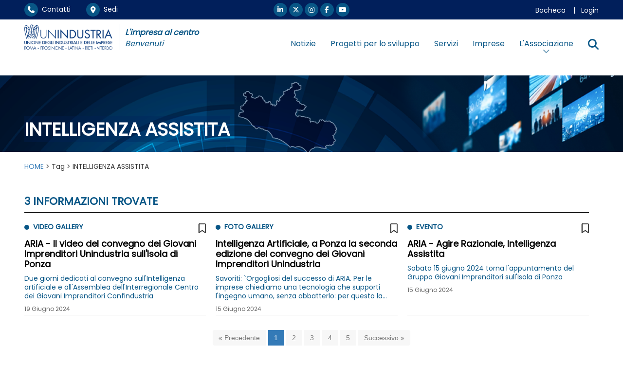

--- FILE ---
content_type: text/html; Charset=UTF-8
request_url: https://www.un-industria.it/tag/intelligenza%20assistita/
body_size: 12012
content:
<!DOCTYPE html>
<html lang="it">

<HEAD>
	<meta name="format-detection" content="telephone=no">
	<meta name="format-detection" content="address=no">
	<meta name="format-detection" content="mail=no">
	
	<meta http-equiv="Content-Type" content="text/html;" charset="utf-8" />

	<!-- Inclusioni locali definiti nella Prj-->
	
<!--META PRINCIPALI MOTORIZZATI-->
	
<!-- HTML Meta Tags -->
<title>tag - UNINDUSTRIA</title>
<meta name="title" content="tag - UNINDUSTRIA">
<meta name="description" content="L'Associazione territoriale del sistema Confindustria di Roma, Frosinone, Latina, Rieti e Viterbo." />
	
<meta name="keywords" content="tag" />
<meta http-equiv="X-UA-Compatible" content="IE=Edge" />
<meta name="viewport" content="width=device-width, initial-scale=1">

<!-- Facebook Meta Tags -->
<meta property="og:url" content="https://www.un-industria.it/tag">
<meta property="og:type" content="website">
<meta property="og:title" content="tag - UNINDUSTRIA">
<meta property="og:image" content="https://www.un-industria.it/un-industria.it/Prj/imgToo/Logo_social.png">
<meta property="og:description" content="L'Associazione territoriale del sistema Confindustria di Roma, Frosinone, Latina, Rieti e Viterbo.">
<meta property="og:site_name" content="UNINDUSTRIA" />
<meta property="og:locale" content="it_IT" />

<!-- Twitter Meta Tags -->
<meta name="twitter:card" content="summary_large_image">
<meta name="twitter:url" content="https://www.un-industria.it/tag">
<meta name="twitter:title" content="tag - UNINDUSTRIA">
<meta name="twitter:image" content="https://www.un-industria.it/un-industria.it/Prj/imgToo/Logo_social.png">
<meta name="twitter:description" content="L'Associazione territoriale del sistema Confindustria di Roma, Frosinone, Latina, Rieti e Viterbo.">

<link rel="apple-touch-icon" sizes="180x180" href="/apple-touch-icon.png">
<link rel="icon" type="image/png" sizes="32x32" href="/favicon-32x32.png">
<link rel="icon" type="image/png" sizes="16x16" href="/favicon-16x16.png">
<link rel="manifest" href="/site.webmanifest">
<link rel="mask-icon" href="/safari-pinned-tab.svg" color="#5bbad5">
<meta name="msapplication-TileColor" content="#da532c">
<meta name="theme-color" content="#ffffff">




<!-- Script Java globali -->
<script language="JavaScript" src="/un-industria.it/Sys/Jsl/Tim.js"></script>
<style type="text/css">@import url(/un-industria.it/Prj/Css/Box_Information.css?v=25v6);</style>
<style type="text/css">@import url(/un-industria.it/Prj/Css/Box_MenuText.css?v=25v6);</style>
<style type="text/css">@import url(/un-industria.it/Prj/Css/Box_Giv.css?v=25v6);</style> 
<!-- Bootstrap -->
<link rel="stylesheet" href="/un-industria.it/Sys/w3css/w3.css">
<link rel="stylesheet" href="/un-industria.it/Sys/bootstrap/3.4.1/css/bootstrap.min.css">
<script src="/un-industria.it/Sys/jquery/3.2.1/jquery.min.js"></script>
<script src="/un-industria.it/Sys/bootstrap/3.4.1/js/bootstrap.min.js"></script>
<!-- load all Font Awesome styles + include all v5 backwards compatibility by default -->
<link href="/un-industria.it/Sys/font-awesome/v6/css/all.css?v=25v6" rel="stylesheet">
<link href="/un-industria.it/Sys/font-awesome/v6/css/v4-shims.css?v=25v6" rel="stylesheet">
<link rel="stylesheet" href="https://cdn.jsdelivr.net/npm/bootstrap-icons@1.8.1/font/bootstrap-icons.css">

<link href="/un-industria.it/Sys/aos/2.1.1/dist/aos.css" rel="stylesheet">
<script src="/un-industria.it/Sys/aos/2.1.1/dist/aos.js"></script>

<!-- Fonts -->
<link rel="preconnect" href="https://fonts.googleapis.com">
<link rel="preconnect" href="https://fonts.gstatic.com" crossorigin>
<link href="https://fonts.googleapis.com/css2?family=Poppins&display=swap" rel="stylesheet"> 

<!-- CSS locali -->
<style type="text/css">@import url(/un-industria.it/Prj/Css/Hom_Style.css?v=25v6);</style>
<style type="text/css">@import url(/un-industria.it/Prj/Css/Hom.css?v=25v6);</style>
<style type="text/css">@import url(/un-industria.it/Prj/Css/Box_Agenda.css?v=25v6);</style>
<style type="text/css">@import url(/un-industria.it/Prj/Css/Print.css?v=25v6);</style> 
<style type="text/css">@import url(/un-industria.it/Prj/Css/SliderMultiItem.css?v=25v6);</style> 
<style type="text/css">@import url(/un-industria.it/Prj/Css/Spacing.css?v=25v6);</style> 
<style type="text/css">@import url(/un-industria.it/Prj/Css/Filiere.css?v=25v6);</style> 

<meta name="google-site-verification" content="U_Kp8PzRbIUElorDvtqXSLs5OMzf6idtWN9gepNpNO8" />

	<!-- Google tag (gtag.js) -->
	<script async src="https://www.googletagmanager.com/gtag/js?id=G-V6FCHTXX43"></script>
	<script>
	  window.dataLayer = window.dataLayer || [];
	  function gtag(){dataLayer.push(arguments);}
	  gtag('js', new Date());

	  gtag('config', 'G-V6FCHTXX43');
	</script>			

</HEAD>
  	  	

<body>
<script language="JavaScript1.2">
function SetPreferito(lCodInf,sInfCodCrp,sCol)
{
	var sClass="clsPrfInf" + lCodInf;
	var elms = document.getElementsByClassName(sClass);
	for (var i = 0; i < elms.length; i++) {
		if (elms[i].style.color == "red")
		{
			elms[i].style.color = sCol;	
		}
		else
		{
			elms[i].style.color = "red";
		}	
	}	
	newwindow=window.open('/preferito-gestione/' + lCodInf + '/' + sInfCodCrp + '/','Aggiunta preferito','height=150,width=500,scrollbars=no,resizable=1');
}

function SetPreferitoAttivazioneDiv(lCodInf,sInfCodCrp,sCol)
{
	var sClass="clsPrfInf" + lCodInf;
	var elms = document.getElementsByClassName(sClass);
	for (var i = 0; i < elms.length; i++) {
		if (elms[i].style.color == "red")
		{
			elms[i].style.color = sCol;	
			var sId="divAreRisPrf" + lCodInf;
			var eDiv=document.getElementById(sId);
			eDiv.style.display = "none";			
		}
		else
		{
			elms[i].style.color = "red";
			var sId="divAreRisPrf" + lCodInf;
			var eDiv=document.getElementById(sId);
			eDiv.style.display = "block";
		}	
	}	
	newwindow=window.open('/preferito-gestione/' + lCodInf + '/' + sInfCodCrp + '/','Aggiunta preferito','height=150,width=500,scrollbars=no,resizable=1');
}

function SetCalendario(lCodInf,sInfCodCrp)
{
	newwindow=window.open('/calendario-gestione/' + lCodInf + '/' + sInfCodCrp + '/','Aggiunta a calendario','height=150,width=500,scrollbars=no,resizable=1');
}

function SetCalendarioxx(lCodInf,sInfCodCrp,sCol)
{
	var sClass="clsPrfCal" + lCodInf;
	var elms = document.getElementsByClassName(sClass);
	for (var i = 0; i < elms.length; i++) {
		if (elms[i].style.color == "red")
		{
			elms[i].style.color = sCol;	
		}
		else
		{
			elms[i].style.color = "red";
		}	
	}	
	newwindow=window.open('/calendario-gestione/' + lCodInf + '/' + sInfCodCrp + '/','Aggiunta a calendario','height=150,width=500,scrollbars=no,resizable=1');
}
</script>



<center>


<div>
	
<style>
@media (min-width:992px) {
 .divheaResPos {position:fixed;}
 }
@media (max-width:991px) {
 .divheaResPos {position:static;}
 }
</style>
<div class="divheaResPos" style="top: 0;background:#ffffff;z-index:15;width:100%;">
	<div style="background:#011F5B;" class="divResHid">
		<div style="max-width:1200px;background:#011F5B;text-align:left;color:#ffffff;padding:0 10px;margin:0;">
			<div class="row" style="padding:1px 0 1px 0;">		
	<div class="col-md-4 col-xs-12 col-sm-12" style="text-align:left;font-size:14px;padding:5px 0 5px 0;">	
		<a class="LnkWhiGol" href="/contatti/"><span class="fa-stack circle" style=""><i class="fas fa-circle fa-stack-2x"></i><i class="fas fa-phone fa-stack-1x"></i></span>&nbsp;&nbsp;Contatti</a>
		&nbsp;&nbsp;&nbsp;&nbsp;&nbsp;&nbsp;
		<a class="LnkWhiGol" href="/sedi/"><span class="fa-stack circle" style=""><i class="fas fa-circle fa-stack-2x"></i><i class="fas fa-map-marker-alt fa-stack-1x"></i></span>&nbsp;&nbsp;Sedi</a>
		<!-- &nbsp;&nbsp;&nbsp;&nbsp;&nbsp;&nbsp;<a class="LnkWhiGol" href="#"><i class="fa fa-calendar" style="font-size:16px;"></i>&nbsp;&nbsp;Appuntamenti</a> -->
	</div>
	
	<div class="col-md-4 col-xs-12 col-sm-12" style="text-align:center;font-size:14px;padding:5px 0 5px 0;">	
		<a style="" href="https://www.linkedin.com/company/unindustria-roma?originalSubdomain=it" target=_blank class="LnkWhiGol">
			<span class="fa-stack circle" style=""><i class="fas fa-circle fa-stack-2x"></i><i class="fab fa-linkedin-in fa-stack-1x"></i></span></a>
		<a style="" href="https://twitter.com/NewsUnindustria" target=_blank class="LnkWhiGol">
			<span class="fa-stack circle" style=""><i class="fas fa-circle fa-stack-2x"></i><i class="fa-brands fa-x-twitter fa-stack-1x"></i></span></a>
		<a style="" href="https://www.instagram.com/unindustria/" target=_blank class="LnkWhiGol">
			<span class="fa-stack circle" style=""><i class="fas fa-circle fa-stack-2x"></i><i class="fab fa-instagram fa-stack-1x"></i></span></a>	
		<a style="" href="https://www.facebook.com/newsunindustria/" target=_blank class="LnkWhiGol">
			<span class="fa-stack circle" style=""><i class="fas fa-circle fa-stack-2x"></i><i class="fab fa-facebook-f fa-stack-1x"></i></span></a>
		<a style="" href="https://www.youtube.com/user/Unindustria2011" target=_blank class="LnkWhiGol">
			<span class="fa-stack circle" style=""><i class="fas fa-circle fa-stack-2x"></i><i class="fab fa-youtube fa-stack-1x"></i></span></a>
	</div>
	
	<div class="col-md-4 col-xs-12 col-sm-12" style="text-align:right;font-size:14px;padding:10px 0 0 0;">	
		<a class="LnkWhiGol" href="/bacheca/">Bacheca</a>
		
			&nbsp;&nbsp;&nbsp;|&nbsp;&nbsp;&nbsp;<a class="LnkWhiGol" href="/login/">Login</a>
		
	</div>		
</div>	

		</div>	
	</div>
	<div class="hidden-xs hidden-sm" style="text-align:center;background:#ffffff;">
		<center>
			<div style="max-width:1200px;text-align:left;background:#ffffff;padding:10px;">
				<div class="row">
					<div class="col-md-4 col-xs-12 col-sm-12" style="text-align:left;">
						<div class="row">
							<div class="col-md-6 col-xs-12 col-sm-12" style="padding-right: 15px;border-right:1px solid #085686;">
								<a href=/home/><img class="img-responsive" src="/un-industria.it/Prj/ImgToo/Logo_Blu_left_3.png?v=02"></a>
							</div>
							<div class="col-md-6 col-xs-12 col-sm-12" style="text-align:left;padding:5px 0 0 10px;color:#085686;font-size:16px;">
								<i><b>L'impresa al centro</b></i>
								<br><i>Benvenuti</i>
							</div>
						</div>
					</div>
					<!-- <div class="col-md-2 col-xs-12 col-sm-12" style="text-align:left;padding:5px 0 0 10px;color:#085686;font-size:16px;"> -->
						<!-- <i><b>L'impresa al centro</b></i> -->
						<!-- <br><i>Benvenuti</i> -->
					<!-- </div> -->
					<div class="col-md-8 col-xs-12 col-sm-12" style="text-align:left;padding:10px 0 0 0;;text-align:right;color:#085686:">
						<div class='MMN_navbar navbar-right navbar2' style='padding: 16px 0 4px 0px;'><div class='MMN_dropdown' style='border-bottom:0px;padding-bottom:10px;background-color:unset;'><a href='/notizie/'  class="MMN_dropbtn" >Notizie</a></div><div class='MMN_dropdown' style='border-bottom:0px;padding-bottom:10px;background-color:unset;'><a href='/progetti/'  class="MMN_dropbtn" >Progetti per lo sviluppo</a></div><div class='MMN_dropdown' style='border-bottom:0px;padding-bottom:10px;background-color:unset;'><a href='/servizi/'  class="MMN_dropbtn" >Servizi</a></div><div class='MMN_dropdown' style='border-bottom:0px;padding-bottom:10px;background-color:unset;'><a href='/unibiz/'  class="MMN_dropbtn" >Imprese</a></div><div class='MMN_dropdown'>							<a href=# class="MMN_dropbtn" onmouseover="OpenMnuNavVoc('MnuNavVoc33')" id=MnuNavBut33 name=MnuNavBut33 style="padding: 0;"><span style="padding: 14px 15px;">L'Associazione</span><i style="display: block;text-align: center;margin-top: -3px;opacity: 0.6;font-size: 0.9em;" class="fa-solid fa-chevron-down"></i></a>							<div class='MMN_dropdown-content'><div class='row'><div class='col-md-3 col-sm-12 col-xs-12' style='padding:25px 30px;text-align:left;'><p style='font-size:14px;color:#ffffff;font-weight:normal;padding:10px 0;'><a class=homLstInfBlkGol href=/menu/associazione/chi-siamo/>Chi Siamo</a></p><p style='font-size:14px;color:#ffffff;font-weight:normal;padding:10px 0;'><a class=homLstInfBlkGol href=/menu/associazione/rappresentanza/>Rappresentanza</a></p><p style='font-size:14px;color:#ffffff;font-weight:normal;padding:10px 0;'><a class=homLstInfBlkGol href=/menu/associazione/governance-e-regolamenti/>Governance e Regolamenti</a></p></div><div class='col-md-3 col-sm-12 col-xs-12' style='padding:25px 30px;text-align:left;'><p style='font-size:14px;color:#ffffff;font-weight:normal;padding:10px 0;'><a class=homLstInfBlkGol href=/menu/associazione/presidente-giuseppe-biazzo/>Presidente</a></p><p style='font-size:14px;color:#ffffff;font-weight:normal;padding:10px 0;'><a class=homLstInfBlkGol href=/menu/associazione/squadra-del-presidente/>Squadra del Presidente</a></p><p style='font-size:14px;color:#ffffff;font-weight:normal;padding:10px 0;'><a class=homLstInfBlkGol href='/gruppitecnicielavoro/' >Gruppi Tecnici e Gruppi di lavoro</a></p></div><div class='col-md-3 col-sm-12 col-xs-12' style='padding:25px 30px;text-align:left;'><p style='font-size:14px;color:#ffffff;font-weight:normal;padding:10px 0;'><a class=homLstInfBlkGol href=/menu/associazione/sezioni-di-categoria/>Sezioni di categoria</a></p><p style='font-size:14px;color:#ffffff;font-weight:normal;padding:10px 0;'><a class=homLstInfBlkGol href=/menu/associazione/piccola-industria/>Piccola Industria </a></p><p style='font-size:14px;color:#ffffff;font-weight:normal;padding:10px 0;'><a class=homLstInfBlkGol href='http://www.un-industria.it/GGI/Prj/Hom.asp ' target=_blank>Giovani Imprenditori</a></p></div><div class='col-md-3 col-sm-12 col-xs-12' style='padding:25px 30px;text-align:left;'><p style='font-size:14px;color:#ffffff;font-weight:normal;padding:10px 0;'><a class=homLstInfBlkGol href=/menu/associazione/associarsi-subito/>Come Associarsi</a></p><p style='font-size:14px;color:#ffffff;font-weight:normal;padding:10px 0;'><a class=homLstInfBlkGol href='/canale/studi-ricerche/' >Centro Studi</a></p><p style='font-size:14px;color:#ffffff;font-weight:normal;padding:10px 0;'><a class=homLstInfBlkGol href='/media/' >Media</a></p></div></div>   				 <script>
	//???	function OpenMnuNavVoc(MnuNavVocName) {
	  var i, x, tablinks;
	  x = document.getElementsByClassName("MnuNavVocCls");
	  for (i = 0; i < x.length; i++) {
	     x[i].style.display = "none";
	  }
	  //tablinks = document.getElementsByClassName("tablink");
	  //for (i = 0; i < x.length; i++) {
	  //    tablinks[i].className = tablinks[i].className.replace(" w3-orange", ""); 
	  //}
	  document.getElementById(MnuNavVocName).style.display = "block";
	  //evt.currentTarget.className += " w3-orange";
	}
</script></div></div><div class='MMN_dropdown'><a href=# class="MMN_dropbtn" onmouseover="OpenMnuNavVoc('MnuNavVocx')" id=MnuNavButx name=MnuNavButx>
			<label for="fNotUnder">
				<i class='fa fa-search' style="font-size:22px;"></i>
			</label>
		</a>
		<div class='MMN_dropdown-content'>
		<form name=frmRicerca action="/cerca/" method=post>
		<center>
			<div style="padding:30px 0px 50px 30px;max-width:1200px;text-align:center;">	
			<div class="input-group input-group-lg">
				<input type="text" class="form-control" id="fNotUnder" name="fNot" placeholder="Cerca nel sito..." autocomplete="off">
				<div class="input-group-btn">
					<button class="btn btn-darkblu" onclick="document.frmRicerca.submit()">
						<i class="fa fa-search" style="margin:0"></i>
					</button>
				</div>
			</div>
			</div>
			<br>
		</center>
		</form>
		</div></div></div>	
					</div>			
				</div>		
			</div>
		</center>
	</div>
	<div class="hidden-md hidden-lg" style="text-align:center;background:#ffffff;">
		<div style="max-width:1200px;background:#ffffff;text-align:center;">
			<div class="col-md-12" style="margin:0;padding:0;">		
				<style>
div#myNavbar.navbar-collapse,
div#myNavbar.navbar-collapse .dropdown-menu,
div#myNavbar.navbar-collapse ul.nav.navbar-nav.navbar-left li,
div#myNavbar.navbar-collapse ul.nav.navbar-nav.navbar-left li a{
  background-color: #004388 !important;
  color:white !important;
}
div#myNavbar.navbar-collapse ul.nav.navbar-nav.navbar-left li.dropdown.open,
div#myNavbar.navbar-collapse ul.nav.navbar-nav.navbar-left li.dropdown.open ul,
div#myNavbar.navbar-collapse ul.nav.navbar-nav.navbar-left li.dropdown.open li,
div#myNavbar.navbar-collapse ul.nav.navbar-nav.navbar-left li.dropdown.open a{
  background-color: #014993 !important
}
</style>
<div class="navbar navbar-default" role="navigation" style="z-index:2000;padding:0px;">
	<div class="navbar-header" style="border-bottom:1px solid gray;padding-top: 5px;padding-left: 5px;text-align:left">
		<button type="button" class="navbar-toggle collapsed" data-toggle="collapse" data-target="#myNavbar" id=button1 name=button1>
			<span class="icon-bar"></span>
			<span class="icon-bar"></span>
			<span class="icon-bar"></span>
		</button>
		<div class="navbar-left" style="max-width: 75%;padding-bottom: 5px;">
			<div class="row">
				<div class="col-md-12 col-xs-12 col-sm-12" style="width:47.15%;padding-right: 15px;">
						<a href=/home/><img class="img-responsive" src="/un-industria.it/Prj/ImgToo/Logo_Blu_left_3.png?v=02"></a>
				</div>
			</div>
		</div>
	</div>
	
	<div class="collapse navbar-collapse" id="myNavbar" style="margin:0;padding:10px 15px;border-bottom: 5px solid #013062;">
			<ul class='nav navbar-nav navbar-left'><li><a href='/notizie/' >Notizie</a></li><li><a href='/progetti/' >Progetti per lo sviluppo</a></li><li><a href='/servizi/' >Servizi</a></li><li><a href='/unibiz/' >Imprese</a></li><li class='dropdown'><a href="" class="dropdown-toggle" data-toggle="dropdown">L'Associazione <b class='caret'></b></a><ul class='dropdown-menu'><li><a href=/menu/associazione/chi-siamo/>Chi Siamo</a></li><li><a href=/menu/associazione/rappresentanza/>Rappresentanza</a></li><li><a href=/menu/associazione/governance-e-regolamenti/>Governance e Regolamenti</a></li><li><a href=/menu/associazione/presidente-giuseppe-biazzo/>Presidente</a></li><li><a href=/menu/associazione/squadra-del-presidente/>Squadra del Presidente</a></li><li><a href='/gruppitecnicielavoro/' >Gruppi Tecnici e Gruppi di lavoro</a></li><li><a href=/menu/associazione/sezioni-di-categoria/>Sezioni di categoria</a></li><li><a href=/menu/associazione/piccola-industria/>Piccola Industria </a></li><li><a href='http://www.un-industria.it/GGI/Prj/Hom.asp ' target=_blank>Giovani Imprenditori</a></li><li><a href=/menu/associazione/associarsi-subito/>Come Associarsi</a></li><li><a href='/canale/studi-ricerche/' >Centro Studi</a></li><li><a href='/media/' >Media</a></li></ul></li></ul><hr style='margin-top: 10px;margin-bottom: 10px;border-top: 4px solid white;'><ul class='nav navbar-nav navbar-left'><li><a class='LnkWhiGol' href='/contatti/'><i style='width: 1em;' class='fas fa-phone'></i></span>&nbsp;&nbsp;Contatti</a></li><li><a class='LnkWhiGol' href='/sedi/'><i style='width: 1em;' class='fas fa-map-marker-alt'></i></span>&nbsp;&nbsp;Sedi</a></li><li><a class='LnkWhiGol' href='/bacheca/'><i style='width: 1em;' class='fa-solid fa-file-lines'></i>&nbsp;&nbsp;Bacheca</a></li><li><a class='LnkWhiGol' href='/login/'><i style='width: 1em;' class='fa-solid fa-key'></i>&nbsp;&nbsp;Login</a></li></ul><hr style='margin-top: 10px;margin-bottom: 10px;border-top: 4px solid white;'><ul class='nav navbar-nav navbar-left'><li class='dropdown'><a class="dropdown-toggle" data-toggle="dropdown" href='#'><i class='fa fa-search' style='width: 1em;'></i>&nbsp;&nbsp;Cerca <span class='caret'></span></a><ul class='dropdown-menu'><li><form name=frmRicerca action='/cerca/' method=post><center><div class='input-group input-group-lg'><input type='text' class='form-control' id='fNot' name='fNot' placeholder='Cerca nel sito...' autocomplete='off'><div class='input-group-btn'><button class='btn btn-default' onclick='document.frmRicerca.submit()'><i style='margin:0;' class='fa fa-search'></i></button></div></div><br></center></form></li></ul></li></ul><hr style='margin-top: 10px;margin-bottom: 10px;border-top: 4px solid white;'>

		<div class="col-md-12 col-xs-12 col-sm-12" style="text-align:center;font-size:1em;padding:5px 0 5px 0;">	
			<a style="" href="https://www.linkedin.com/company/unindustria-roma?originalSubdomain=it" target=_blank class="LnkWhiGol">
				<span class="fa-stack circle" style=""><i style="color: transparent;" class="fas fa-circle fa-stack-2x"></i><i class="fab fa-linkedin-in fa-stack-1x"></i></span></a>
			<a style="" href="https://twitter.com/NewsUnindustria" target=_blank class="LnkWhiGol">
				<span class="fa-stack circle" style=""><i style="color: transparent;" class="fas fa-circle fa-stack-2x"></i><i class="fa-brands fa-x-twitter fa-stack-1x"></i></span></a>
			<!-- <a style="" href="https://twitter.com/NewsUnindustria" target=_blank class="LnkWhiGol"> -->
				<!-- <span class="fa-stack circle" style=""><i style="color: transparent;" class="fas fa-circle fa-stack-2x"></i> -->
					<!-- <i class="fa-stack-1x"> -->
						<!-- <svg version="1.1" id="svg5" xmlns:svg="http://www.w3.org/2000/svg" xmlns="http://www.w3.org/2000/svg" xmlns:xlink="http://www.w3.org/1999/xlink" y="0px" viewBox="0 0 1668.56 1221.19" style="enable-background:new 0 0 1668.56 1221.19;max-width: 70%;vertical-align: middle;margin-bottom: 10%;" xml:space="preserve" x="0px"> -->
							<!-- <g id="layer1" transform="translate(52.390088,-25.058597)"> -->
								<!-- <path id="path1009" d="M283.94,167.31l386.39,516.64L281.5,1104h87.51l340.42-367.76L984.48,1104h297.8L874.15,558.3l361.92-390.99 -->
									<!-- h-87.51l-313.51,338.7l-253.31-338.7H283.94z M412.63,231.77h136.81l604.13,807.76h-136.81L412.63,231.77z" fill="currentColor" stroke="currentColor" style=" stroke-width: 1; stroke-dasharray: none; stroke-linecap: butt; stroke-dashoffset: 0; stroke-linejoin: miter; stroke-miterlimit: 4; /*! fill: rgb(0,0,0); */ fill-rule: nonzero; opacity: 1;" vector-effect="non-scaling-stroke"></path>							</g> -->
						<!-- </svg> -->
					<!-- </i> -->
				<!-- </span> -->
			<!-- </a> -->
			<a style="" href="https://www.instagram.com/unindustria/" target=_blank class="LnkWhiGol">
				<span class="fa-stack circle" style=""><i style="color: transparent;" class="fas fa-circle fa-stack-2x"></i><i class="fab fa-instagram fa-stack-1x"></i></span></a>	
			<a style="" href="https://www.facebook.com/newsunindustria/" target=_blank class="LnkWhiGol">
				<span class="fa-stack circle" style=""><i style="color: transparent;" class="fas fa-circle fa-stack-2x"></i><i class="fab fa-facebook-f fa-stack-1x"></i></span></a>
			<a style="" href="https://www.youtube.com/user/Unindustria2011" target=_blank class="LnkWhiGol">
				<span class="fa-stack circle" style=""><i style="color: transparent;" class="fas fa-circle fa-stack-2x"></i><i class="fab fa-youtube fa-stack-1x"></i></span></a>
		</div>
	</div>
</div>

<script>
	$(document).ready(function() {
	    $('.navbar a.dropdown-toggle').on('click', function(e) {
	        var $el = $(this);
	        var $parent = $(this).offsetParent(".dropdown-menu");
	        $(this).parent("li").toggleClass('open');

	        if(!$parent.parent().hasClass('nav')) {
	            $el.next().css({"top": $el[0].offsetTop, "left": $parent.outerWidth() - 4});
	        }

	        $('.nav li.open').not($(this).parents("li")).removeClass("open");

	        return false;
	    });
	});
</script>
			</div>
		</div>
	</div>	
</div>

	<div style="background:#011F5B;z-index:20;height:140px;" class="divResHid">&nbsp;</div>
<style>
.containerTXToverIMG a.btn.btn-primary {
  background-color: #337ab74a;
  border-color: #2e6da494;
}
.containerTXToverIMG a.btn.btn-primary i {
  margin-left: 15px;
  transition: 0.3s;
}
.containerTXToverIMG a.btn-primary:focus, .containerTXToverIMG a.btn-primary:hover, .containerTXToverIMG a.btn-primary:active {
	background-color: #337ab780;
	border-color: #2e6da4b8;
}
.containerTXToverIMG a.btn.btn-primary:hover i {
  transform: translateX(5px);
}

.containerTXToverIMG h1 {
	font-size: 2.1rem;
	line-height:2.9rem;
	padding-top:10px;
	padding-Bottom:10px;
	padding-left: 10px;
}
@media (max-width: 991px) {
	.containerTXToverIMG h1 {
		font-size: calc(1.575rem + 1.4vw);
		line-height: calc(2.375rem + 1.4vw);
	}
}
@media (max-width: 767px) {
	.containerTXToverIMG h1 {
		font-size: calc(1.375rem + 1.4vw);
		line-height: calc(2.075rem + 1.4vw);
	}
}

</style>
<div class='containerTXToverIMG hidden-sm hidden-xs' style='text-align:center;background:#ffffff;padding:15px 0 0 0;'><img class='img-responsive' style='width:100%;' src='/un-industria.it/Prj/ImgToo/BannerNotizie.png'><div class='bottom-left' style='max-width: 1200px;margin-left: auto;margin-right: auto;left: 0;right: 0;bottom:10px;text-align: center;'><h1 style='color:white;'><span style='background-color:#011F5B4a;'><b>INTELLIGENZA ASSISTITA</b></span><b style='float:right;margin-right:10px'></b></h1></div></div><div class='containerTXToverIMG  hidden-md hidden-lg' style='height:196px;background-image: url(/un-industria.it/Prj/ImgToo/BannerNotizie.png);background-position: center;text-align:center;padding:0;'><div class='bottom-left' style='max-width: 1200px;margin-left: auto;margin-right: auto;left: 0;right: 0;bottom:0;text-align: center;'><h1 style='color:white;'><span style='background-color:#011F5B4a;'><b>INTELLIGENZA ASSISTITA</b></span><b style='float:right;margin-right:10px'></b></h1></div></div>

	<div style="background:#ffffff;padding:10px;max-width:1200px;text-align:left;">	
		<div class='row' style='padding:10px 0 0 0;text-align:left;'><div class='col-md-12' style='padding:0;'><div class=breadcrumb><a href='/home/'>HOME</a> &gt; Tag &gt; INTELLIGENZA ASSISTITA</div></div></div><div style='text-align:center;background:#ffffff;padding:0 0 20px 0;'><center><div style='text-align:left;padding:20px 0 0 0;'><script language="JavaScript">
	function SetPageNextByForm(sFrmNan)
	{
	 document.forms[sFrmNan].fPagNumNxt.value='1';
	document.forms[sFrmNan].submit();
	}
	
	function SetPagePreviewByForm(sFrmNan)
	{
	document.forms[sFrmNan].fPagNumPre.value='1';
	document.forms[sFrmNan].submit();
	}	
	
	function SetPageNumberByForm(fPagNum,sFrmNan)
	{
	document.forms[sFrmNan].fPagNumCur.value=fPagNum;
	document.forms[sFrmNan].submit();
	}	
</script>	
<div class='BoxFrm'><form method=post name=frmGiv id=frmGiv action=#NotizieTesta></div><script language="JavaScript">
	function SetPageNumber(fPagNum)
	{
	document.frmGiv.fPagNumCur.value=fPagNum;
	document.frmGiv.submit();
	}
	
	function SetPageNumberUIBIRicerca(fPagNum)
	{
	document.frmRicerca.fPagNumCur.value=fPagNum;
	document.frmRicerca.submit();
	}	
	
	function SetPageNext()
	{
	document.frmGiv.fPagNumNxt.value='1';
	document.frmGiv.submit();
	}	

	function SetPagePrevious()
	{
	document.frmGiv.fPagNumPre.value='1';
	document.frmGiv.submit();
	}	
</script>	



<input type=hidden name=fPagNumCur>
<input type=hidden name=fPagNumPre>
<input type=hidden name=fPagNumNxt>
<input type=hidden name=fPagVisFst value=1>



<div style="text-align:center;padding:0;border-bottom:1px solid #000000;margin:0 20px 20px 0;">			
	<h3>3 INFORMAZIONI TROVATE</h3>	
</div>	
<div class='row flex-md flex-sm'><div class='col-md-4 col-xs-12 col-sm-12'><div class=colMarRgh20 style='line-height: 1.3;margin-bottom:10px;height:100%;border-bottom:1px solid #dedede;'><div class=row><div class='col-md-11 col-xs-11 col-sm-11'><p class=homLstInfTip><b><i class='fa fa-circle' style='font-size:10px;color:#085686;'></i>&nbsp;&nbsp;VIDEO GALLERY</b></p></div><div class='col-md-1 col-xs-1 col-sm-1' style='text-align:right'><i id='' class='fa fa-bookmark-o' style='font-size:20px;color:;'  title='Effettua la login per poter gestire i tuoi preferiti'></i></div></div><div class=homLstInfTit style='display:-webkit-box;max-width: 100%;-webkit-line-clamp: 8;-webkit-box-orient: vertical; overflow: hidden;padding-top:10px;'><b><a class=homLstInfBlkGol href='/notizia/124078/aria-il-video-del-convegno-dei-giovani/'>ARIA - Il video del convegno dei Giovani Imprenditori Unindustria sull'Isola di Ponza</a></b></div><div class=homLstInfDes style='display:-webkit-box;max-width: 100%;-webkit-line-clamp: 3;-webkit-box-orient: vertical; overflow: hidden;padding-top:10px;'>Due giorni dedicati al convegno sull'Intelligenza artificiale e all'Assemblea dell'Interregionale Centro dei Giovani Imprenditori Confindustria</div><p class=homLstInfDat style='padding-top:10px;'>19 Giugno 2024</p></div></div><div class='col-md-4 col-xs-12 col-sm-12'><div class=colMarRgh20 style='line-height: 1.3;margin-bottom:10px;height:100%;border-bottom:1px solid #dedede;'><div class=row><div class='col-md-11 col-xs-11 col-sm-11'><p class=homLstInfTip><b><i class='fa fa-circle' style='font-size:10px;color:#085686;'></i>&nbsp;&nbsp;FOTO GALLERY</b></p></div><div class='col-md-1 col-xs-1 col-sm-1' style='text-align:right'><i id='' class='fa fa-bookmark-o' style='font-size:20px;color:;'  title='Effettua la login per poter gestire i tuoi preferiti'></i></div></div><div class=homLstInfTit style='display:-webkit-box;max-width: 100%;-webkit-line-clamp: 8;-webkit-box-orient: vertical; overflow: hidden;padding-top:10px;'><b><a class=homLstInfBlkGol href='/notizia/123890/intelligenza-artificiale-a-ponza-la-seconda/'>Intelligenza Artificiale, a Ponza la seconda edizione del convegno dei Giovani Imprenditori Unindustria</a></b></div><div class=homLstInfDes style='display:-webkit-box;max-width: 100%;-webkit-line-clamp: 3;-webkit-box-orient: vertical; overflow: hidden;padding-top:10px;'>Savoriti: `Orgogliosi del successo di ARIA. Per le imprese chiediamo una tecnologia che supporti l'ingegno umano, senza abbatterlo: per questo la chiamiamo Intelligenza Assistita, in grado di favorire crescita e competitività del sistema imprenditoriale`</div><p class=homLstInfDat style='padding-top:10px;'>15 Giugno 2024</p></div></div><div class='col-md-4 col-xs-12 col-sm-12'><div class=colMarRgh20 style='line-height: 1.3;margin-bottom:10px;height:100%;border-bottom:1px solid #dedede;'><div class=row><div class='col-md-11 col-xs-11 col-sm-11'><p class=homLstInfTip><b><i class='fa fa-circle' style='font-size:10px;color:#085686;'></i>&nbsp;&nbsp;EVENTO</b></p></div><div class='col-md-1 col-xs-1 col-sm-1' style='text-align:right'><i id='' class='fa fa-bookmark-o' style='font-size:20px;color:;'  title='Effettua la login per poter gestire i tuoi preferiti'></i></div></div><div class=homLstInfTit style='display:-webkit-box;max-width: 100%;-webkit-line-clamp: 8;-webkit-box-orient: vertical; overflow: hidden;padding-top:10px;'><b><a class=homLstInfBlkGol href='/notizia/122803/aria-agire-razionale-intelligenza-assistita/'>ARIA - Agire Razionale, Intelligenza Assistita</a></b></div><div class=homLstInfDes style='display:-webkit-box;max-width: 100%;-webkit-line-clamp: 3;-webkit-box-orient: vertical; overflow: hidden;padding-top:10px;'>Sabato 15 giugno 2024 torna l'appuntamento del Gruppo Giovani Imprenditori sull'Isola di Ponza</div><p class=homLstInfDat style='padding-top:10px;'>15 Giugno 2024</p></div></div></div>
			<nav aria-label="Page navigation" style="text-align:center;">
			  <ul class="pagination">
				<li class=disabled><a href=# aria-label='Precedente'><span aria-hidden=true>&laquo; Precedente</span></a></li><li class='active'><a href=# onclick=SetPageNumberByForm('1','frmGiv')>1</a></li><li class=disabled><a class=disabled href=#>2</a></li><li class=disabled><a class=disabled href=#>3</a></li><li class=disabled><a class=disabled href=#>4</a></li><li class=disabled><a class=disabled href=#>5</a></li><li class=disabled><a href=# aria-label='Successivo'><span aria-hidden=true>Successivo &raquo;</span></a></li>
			  </ul>
			</nav>		
		</form></div></center></div>
	</div>
<div style="text-align:center;background:#011F5B;">
	<center>
		<div style="max-width:1200px;text-align:left;background:#011F5B;padding:0 10px 20px 10px;color:#ffffff;">
			<div class="row" style="padding:30px 0;border-bottom:1px solid #ffffff;">
				<div class="col-md-9 col-sm-12 col-xs-12" style="text-align:left;">			
					<label class="label-default col-md-3 col-sm-12 col-xs-12" style="padding-bottom:10px;">
						<a class="LnkWhiGol" href='mailto:info@un-industria.it'>
						<span class="fa-stack circle" style="font-size: 1rem;"><i class="fas fa-circle fa-stack-2x"></i><i class="fas fa-envelope fa-stack-1x"></i></span>&nbsp;&nbsp;info@un-industria.it</a>
					</label>
					<label class="label-default col-md-3 col-sm-12 col-xs-12" style="padding-bottom:10px;">
						<a class="LnkWhiGol" href='tel:+39 06 844991'>
						<span class="fa-stack circle" style="font-size: 1rem;"><i class="fas fa-circle fa-stack-2x"></i><i class="fas fa-phone fa-stack-1x"></i></span>&nbsp;&nbsp;+39 06 844991</a>
					</label>
					<label class="label-default col-md-6 col-sm-12 col-xs-12" style="padding-bottom:10px;">
						<span class="fa-stack circle" style="font-size: 1rem;"><i class="fas fa-circle fa-stack-2x"></i><i class="fas fa-map-marker-alt fa-stack-1x"></i></span>&nbsp;&nbsp;Via Andrea Noale, 206 00155 Roma
					</label>
				</div>
				<div class="col-md-3 col-sm-12 col-xs-12 hidden-xs" style="text-align:right;">			
					<a style="" href="https://www.linkedin.com/company/unindustria-roma?originalSubdomain=it" target=_blank class="LnkWhiGol">
						<span class="fa-stack circle" style=""><i class="fas fa-circle fa-stack-2x"></i><i class="fab fa-linkedin-in fa-stack-1x"></i></span></a>
					<a style="" href="https://twitter.com/NewsUnindustria" target=_blank class="LnkWhiGol">
						<span class="fa-stack circle" style=""><i class="fas fa-circle fa-stack-2x"></i><i class="fa-brands fa-x-twitter fa-stack-1x"></i></span></a>
					<!-- <a style="" href="https://twitter.com/NewsUnindustria" target=_blank class="LnkWhiGol"> -->
						<!-- <span class="fa-stack circle" style=""><i class="fas fa-circle fa-stack-2x"></i> -->
							<!-- <i class="fa-stack-1x"> -->
								<!-- <svg version="1.1" id="svg5" xmlns:svg="http://www.w3.org/2000/svg" xmlns="http://www.w3.org/2000/svg" xmlns:xlink="http://www.w3.org/1999/xlink" y="0px" viewBox="0 0 1668.56 1221.19" style="enable-background:new 0 0 1668.56 1221.19;max-width: 70%;vertical-align: middle;margin-bottom: 10%;" xml:space="preserve" x="0px"> -->
									<!-- <g id="layer1" transform="translate(52.390088,-25.058597)"> -->
										<!-- <path id="path1009" d="M283.94,167.31l386.39,516.64L281.5,1104h87.51l340.42-367.76L984.48,1104h297.8L874.15,558.3l361.92-390.99 -->
											<!-- h-87.51l-313.51,338.7l-253.31-338.7H283.94z M412.63,231.77h136.81l604.13,807.76h-136.81L412.63,231.77z" fill="currentColor" stroke="currentColor" style=" stroke-width: 1; stroke-dasharray: none; stroke-linecap: butt; stroke-dashoffset: 0; stroke-linejoin: miter; stroke-miterlimit: 4; /*! fill: rgb(0,0,0); */ fill-rule: nonzero; opacity: 1;" vector-effect="non-scaling-stroke"></path>							</g> -->
								<!-- </svg> -->
							<!-- </i> -->
						<!-- </span> -->
					<!-- </a> -->
					<a style="" href="https://www.instagram.com/unindustria/" target=_blank class="LnkWhiGol">
						<span class="fa-stack circle" style=""><i class="fas fa-circle fa-stack-2x"></i><i class="fab fa-instagram fa-stack-1x"></i></span></a>	
					<a style="" href="https://www.facebook.com/newsunindustria/" target=_blank class="LnkWhiGol">
						<span class="fa-stack circle" style=""><i class="fas fa-circle fa-stack-2x"></i><i class="fab fa-facebook-f fa-stack-1x"></i></span></a>
					<a style="" href="https://www.youtube.com/user/Unindustria2011" target=_blank class="LnkWhiGol">
						<span class="fa-stack circle" style=""><i class="fas fa-circle fa-stack-2x"></i><i class="fab fa-youtube fa-stack-1x"></i></span></a>
				</div>
			</div>
			<div class="row" style="padding-top:30px;padding-bottom:30px;">
				<div class="col-md-3 col-sm-6 col-xs-12 colPadRgh30 xs-pb-20" style="text-align:left;">		
					<a href=/home/>
					<img class="img-responsive pb-25 sm-pb-10" style="" src="/un-industria.it/Prj/ImgToo/Footer_Logo.png">
					</a>
					<p class=homFoo style="">Unindustria favorisce lo sviluppo<br>delle imprese del territorio di Roma,<br>Frosinone, Latina, Rieti e Viterbo</p>
				</div>
				<div class="col-md-3 col-sm-6 col-xs-6 colPadLft30" style="text-align:left;">			
					<ul class=homFoo style="">
						<li class=homFoo><a href="/menu/chi-siamo/">L'Associazione</a></li>
						<li class=homFoo><a href="/sedi/">Le sedi</a></li>
						<li class=homFoo><a href="/imprese/">Imprese</a></li>
						<li class=homFoo><a href="/progetti/">I Progetti</a></li>
						<li class=homFoo><a href="/servizi/">I Servizi</a></li>
					</ul>				
				</div>
				<div class="col-md-3 col-sm-6 col-xs-6 colPadLft30" style="text-align:left;">			
					<ul class=homFoo style="">
						<li class=homFoo><a href="/menu/associazione/associarsi-subito/">Come Associarsi</a></li>
						<li class=homFoo><a href="/contatti/">Contatti</a></li>
						<li class=homFoo><a href="/media/">Media</a></li>
						<li class=homFoo><a href="/voce-delle-imprese/">La Voce delle Imprese</a></li>
						<li class=homFoo><a href="/menu/chi-siamo/social-media-policy/">Social Media Policy</a></li>
					</ul>				
				</div>
				<div class="col-md-3 col-sm-6 col-xs-6 colPadLft30" style="text-align:left;">			
					<ul class=homFoo style="">
						<li class=homFoo><a href="/menu/privacy/">Privacy</a></li>
						<li class=homFoo><a href="/menu/disclaimer/">Disclaimer</a></li>
						<li class=homFoo><a href="/menu/credits/">Credits</a></li>
						<li class=homFoo><a href="/menu/link-utili/">Link utili</a></li>
						<li class=homFoo><a href="/menu/feed-rss/">Feed RSS</a></li>
					</ul>				
				</div>				
			</div>		
			<div class="row" style="padding:0;">
				<div class="col-md-12 col-sm-12 col-xs-12 visible-xs" style="text-align:center;padding-top:30px;padding-bottom:30px;font-size:22px;">			
					<a style="" href="https://www.linkedin.com/company/unindustria-roma?originalSubdomain=it" target=_blank class="LnkWhiGol">
						<span class="fa-stack circle" style=""><i class="fas fa-circle fa-stack-2x"></i><i class="fab fa-linkedin-in fa-stack-1x"></i></span></a>
					<!-- <a style="" href="https://twitter.com/NewsUnindustria" target=_blank class="LnkWhiGol"> -->
						<!-- <span class="fa-stack circle" style=""><i class="fas fa-circle fa-stack-2x"></i><i class="fab fa-twitter fa-stack-1x"></i></span></a>	 -->
					<a style="" href="https://twitter.com/NewsUnindustria" target=_blank class="LnkWhiGol">
						<span class="fa-stack circle" style=""><i class="fas fa-circle fa-stack-2x"></i>
							<i class="fa-stack-1x">
								<svg version="1.1" id="svg5" xmlns:svg="http://www.w3.org/2000/svg" xmlns="http://www.w3.org/2000/svg" xmlns:xlink="http://www.w3.org/1999/xlink" y="0px" viewBox="0 0 1668.56 1221.19" style="enable-background:new 0 0 1668.56 1221.19;max-width: 70%;vertical-align: middle;margin-bottom: 10%;" xml:space="preserve" x="0px">
									<g id="layer1" transform="translate(52.390088,-25.058597)">
										<path id="path1009" d="M283.94,167.31l386.39,516.64L281.5,1104h87.51l340.42-367.76L984.48,1104h297.8L874.15,558.3l361.92-390.99
											h-87.51l-313.51,338.7l-253.31-338.7H283.94z M412.63,231.77h136.81l604.13,807.76h-136.81L412.63,231.77z" fill="currentColor" stroke="currentColor" style=" stroke-width: 1; stroke-dasharray: none; stroke-linecap: butt; stroke-dashoffset: 0; stroke-linejoin: miter; stroke-miterlimit: 4; /*! fill: rgb(0,0,0); */ fill-rule: nonzero; opacity: 1;" vector-effect="non-scaling-stroke"></path>							</g>
								</svg>
							</i>
						</span>
					</a>
					<a style="" href="https://www.instagram.com/unindustria/" target=_blank class="LnkWhiGol">
						<span class="fa-stack circle" style=""><i class="fas fa-circle fa-stack-2x"></i><i class="fab fa-instagram fa-stack-1x"></i></span></a>	
					<a style="" href="https://www.facebook.com/newsunindustria/" target=_blank class="LnkWhiGol">
						<span class="fa-stack circle" style=""><i class="fas fa-circle fa-stack-2x"></i><i class="fab fa-facebook-f fa-stack-1x"></i></span></a>
					<a style="" href="https://www.youtube.com/user/Unindustria2011" target=_blank class="LnkWhiGol">
						<span class="fa-stack circle" style=""><i class="fas fa-circle fa-stack-2x"></i><i class="fab fa-youtube fa-stack-1x"></i></span></a>
				</div>
				<div class="col-md-12 col-sm-12 col-xs-12" style="text-align:left;">		
					<p class="homFoo-xs" style="font-size:12px">
						<span style="white-space: nowrap;">Codice Fiscale 80076770587</span> - <span style="white-space: nowrap;">Fax +39 06 8542577</span> - <span style="white-space: nowrap;">PEC info@pec.un-industria.it</span>
					</p>
				</div>
			</div>				
		</div>
	</center>
</div>			

</div>
</center>

<!-- robots.txt for catching bad bots -->
<a rel="nofollow" style="display:none;opacity:0;visibility:hidden;" href="/badbottrap/"><span data-nosnippet>Do not follow or index</span></a>

<script> AOS.init(); </script>
<script>
// for every slide in carousel, copy the next slide's item in the slide.
// Do the same for the next, next item.
$('.multi-item-carousel .item').each(function(){
  var next = $(this).next();
  if (!next.length) {
    next = $(this).siblings(':first');
  }
  next.children(':first-child').clone().appendTo($(this));
  
  for (var i = 0; i < 2; i++) {
    next = next.next();
    if (!next.length) {
      next = $(this).siblings(':first');
    }

    next.children(':first-child').clone().appendTo($(this));
  }
});
// Slider appuntamenti
$('.multi-item-carousel-app .item').each(function(){
  var next = $(this).next();
  if (!next.length) {
    next = $(this).siblings(':first');
  }
  next.children(':first-child').clone().appendTo($(this));
  
  for (var i = 0; i < 2; i++) {
    next = next.next();
    if (!next.length) {
      next = $(this).siblings(':first');
    }

    next.children(':first-child').clone().appendTo($(this));
  }
});
</script>	

<!-- Inizio Codice ShinyStat -->
<script type="text/javascript" src="//codicebusiness.shinystat.com/cgi-bin/getcod.cgi?USER=uir"></script>
<noscript>
<a href="//www.shinystat.com/it/" target="_top">
<img src="//www.shinystat.com/cgi-bin/shinystat.cgi?USER=uir" alt="Statistiche per siti" style="border:0px" /></a>
</noscript>
<!-- Fine Codice ShinyStat --> 

<!-- chatbot PAR -->


<script>
	console.log (document.referrer)
	console.log (document.url)
	console.log (window.frames.top.document.referrer)
</script>
</body>
</html>



--- FILE ---
content_type: text/css
request_url: https://www.un-industria.it/un-industria.it/Prj/Css/Box_MenuText.css?v=25v6
body_size: 262
content:
/* Box Information View*/
.MnuTxt{margin:0;}
.MnuTxt h1{font-size:40px;font-weight:bold;color:#085686;margin:0px;padding:20px 0;text-align:left;}
.MnuTxt h3{font-size:20px;margin:0px;padding:0 0 30px 0;font-weight:bold;color:#000000;}
.MnuTxtbox{background:#c0d5e9; padding:10px; text-align:center;font-size:18px;color:#000000;margin:10px 0;border:0px solid #666666;font-weight:normal;}
.MnuTxtboxLbl{background:#c0d5e9; padding:10px; text-align:center;font-size:18px;color:#000000;margin:10px 0;border:0px solid #666666;margin-right:10px;font-weight:normal;}

/* Box Men� Interno tipo 4*/
.MnuInt004{float:left;margin:0;padding:0;width:100%}
.MnuInt004 .ColBor{float:left;margin:0;padding:10px 20px 10px 0;width:215px;}
.MnuInt004 .Col{margin:0;padding:0px;border:1px solid #cccccc;text-align:left;}
.MnuInt004 .Col .Container{width:100%;padding:0px;font-size:14px;}
.MnuInt004 .Col .Container .ColImg{text-align:center;padding:10px;background:#ebebeb;border-bottom:1px solid #cccccc;;}
.MnuInt004 .Col .Container .ColTit{padding:5px;}
.MnuInt004 .Col .Container .ColDes{padding:5px;}
.MnuInt004 .Col .Container .ColInf{padding:5px;text-align:right;}
.MnuInt004 .Col .Container p{padding:0;margin:0px;}

.MnuNavigazione{background-color: #004388;box-shadow: 0px 8px 16px 0px rgba(0,0,0,0.2);opacity: 0.9;border-top: solid 5px #164D9B;padding:5px 0;font-size:18px;color:#ffffff;}

--- FILE ---
content_type: text/css
request_url: https://www.un-industria.it/un-industria.it/Prj/Css/Box_Giv.css?v=25v6
body_size: 3478
content:
/* HOME */
.GivRow002Col001{padding:0}
.GivRow002Col002{padding:0}
.GivRow002Col003{padding:0}
.GivRow002Col004{padding:45px 30px 0px 30px;font-size: 0.9em;color: #6d5a36;text-align:left}

.GivBoxPhotoGallery{width:100%;font-size: 11px;margin: 0;padding 0;text-align:left}
.GivBoxPhotoGalleryLst{float:left;margin: 10px 10px 0 0;padding:0;text-align:center;width:200px;background-color:#dcdcdc;}
.GivBoxPhotoGalleryLst .Img{border: #999999 solid 1px;width:200px;height:165px;}
.GivBoxPhotoGalleryLst .Img Img{height:134px}

.GivBoxHotInfLst{width:300px;margin: auto;padding: 0 24px; text-align:center;border:1px solid #dedede;}
.GivBoxHotInfLst .Tit{display:none;}
.GivBoxHotInfLst .Bot{display:none;}


/* TAB INFO */
.GivBoxTabMedLst{width:100%;font-size: 11px;height:84px;margin: 0;padding: 5px 0px 0 5px;text-align:left}
.GivBoxTabMedSin{float:left;margin: 0 5px 0 0;padding:0;}
.GivBoxTabMedSin Img{border: #999999 solid 1px;height:68px;width:87px;}

.GivBoxPrjTabMedVidLst{width:100%;font-size: 11px;margin: 0 0 15px 9px;padding-bottom:5px;text-align:left;background: #ffffff url(../ImgToo/BoxPrjCol003Vid.gif) no-repeat left top}
.GivBoxPrjTabMedVidSin{float:left;margin: 35px 0 0 5px;padding:0;}
.GivBoxPrjTabMedVidSin Img{border: #999999 solid 1px;height:73px;width:96px;text-align:center;}

.GivBoxPrjTabMedImgLst{width:100%;font-size: 11px;margin: 0 0 15px 9px;padding-bottom:5px;text-align:left;background: #ffffff url(../ImgToo/BoxPrjCol003Img.gif) no-repeat left top}
.GivBoxPrjTabMedImgSin{float:left;margin: 35px 0 0 5px;padding:0;text-align:center;}
.GivBoxPrjTabMedImgSin Img{border: #999999 solid 1px;height:73px;width:96px;text-align:center;}

.GivBoxTabInf{margin: 0;padding: 0;color: #000000;background-color:#f0f0f0}
.GivBoxTabInf .Tit {}

.GivBoxTabInfTerAreDed{margin: 0;padding: 0px 5px 2px 5px;color: #000000}
.GivBoxTabInfTerAreDed .Tit {}

.GivBoxCalEve{padding: 0px;}

/* NUOVI PER UIRM */

.GivBoxHomEvi{width:100%;margin: 0;padding:0; text-align:left;}
.GivBoxHomEvi .Inf{margin:0;padding:0;width:100%;}
.GivBoxHomEvi .InfImg {padding:0;width: 100%;}
.GivBoxHomEvi .InfImg img{padding:0;height: auto;width: 100%;}

.GivBoxHomEvi002{width:100%;margin: 0;padding:0; text-align:left;}
.GivBoxHomEvi002 .Inf{margin:0;padding:0;width:100%;}
.GivBoxHomEvi002 .InfImg {padding:0;width: 50%;}
.GivBoxHomEvi002 .InfImg img{padding:0;height: auto;width: 100%;}






.GivBoxTabInfLst{width:100%;margin:0px;padding: 0;list-style-type: none;}
.GivBoxTabInfLst .Tit{display:none;width:100%;padding:0;}
.GivBoxTabInfLst .Tit Img{vertical-align:middle}
.GivBoxTabInfLst .Tit .Txt{font-size: 1.2em;color: #000000;padding: 0;}
.GivBoxTabInfLst .Tit .Rss{display:none;float:right;font-size: 1em;color: #000000;font-weight: normal;padding-right:5px;}
.GivBoxTabInfLst .Tit .Rss a{color:#3DA441;text-decoration: none}
.GivBoxTabInfLst .Tit .Rss a:hover{color: #ffa500;text-decoration: none}
.GivBoxTabInfLst .Bot{display:none;width:100%;padding:0px;}
.GivBoxTabInfLst .Bot .Txt{float:left;font-size: 1.0em;color: red;font-weight: bold;padding-right:5px}
.GivBoxTabInfLst .Bot .Txt a{color:#3DA441;text-decoration: none}
.GivBoxTabInfLst .Bot .Txt a:hover{color: #ffa500;text-decoration: none}
.GivBoxTabInfLst p {padding: 3px;color: #666666;}

.GivBoxTabInfSin{width:100%;margin: 0;padding: 5px 5px 0 5px; text-align:left;}
.GivBoxTabInfSin .Inf{margin: 5px 0 3px 0;padding: 0;width:100%;}
.GivBoxTabInfSin .Inf .InfTit{width:300px;color: #000000; padding: 0 3px 0 0; border-bottom: #eeeeee solid 2px;}
.GivBoxTabInfSin .Inf .InfTit a{color:#222;font-family:Arial, Helvetica, sans-serif;font-size:11px; font-weight:bold; line-height:12px;}
.GivBoxTabInfSin .Inf .InfTit a:hover{color:#ffa500;text-decoration:none;}
.GivBoxTabInfSin .Inf .InfDat{margin: 0 ;padding: 0;font-family:Helvetica, sans-serif;font-size:11px;
	color:#1262ac;letter-spacing:-1px;}
.GivBoxTabInfSin .Inf .InfDat a{color:#1262ac;text-decoration: none;}
.GivBoxTabInfSin .Inf .InfLoc{padding: 0 0 0 3px}
.GivBoxTabInfSin .Inf .InfDes{padding: 5px 0 5px 0;font-size: 10px;color: #484848;text-decoration: none;}
.GivBoxTabInfSin .Inf .InfTxt{font-size: 0.8em;color: #666666;text-align:justify;}
.GivBoxTabInfSin .Inf .InfTxt a{color:#666666;font-weight: normal}
.GivBoxTabInfSin .Inf .InfIco{float:left;width:70px;margin: 0 ;padding: 0;}
.GivBoxTabInfSin .InfImg {padding: 2px 0 0 0}

.GivBoxTabInfStp{float:left;width:100%;margin: 0;padding: 0 ; text-align:left;}
.GivBoxTabInfStp .Inf{float:left;margin: 0;padding:0;width:100%;}
.GivBoxTabInfStp .Inf .InfTit{float:left;width:240px;font-size: 12px;color: #2268a6; padding: 0; font-weight: bold}
.GivBoxTabInfStp .Inf .InfDes{font-size: 0.8em;color: #666666;}
.GivBoxTabInfStp .Inf .InfDes a{color:#666666;font-weight: normal}
.GivBoxTabInfStp .Inf .InfLoc{padding: 0 0 0 3px}

.GivBoxTabInfCal{width:100%;margin: 10px 0 0 10px;padding: 10px 0 0 0; text-align:left;background: url(../ImgToo/CalEveBckTop.gif) no-repeat left top;}
.GivBoxTabInfCal .Inf{margin: 0;padding:0;width:100%;background: url(../ImgToo/CalEveBckBtn.jpg) no-repeat left bottom;}
.GivBoxTabInfCal .Inf .InfTit{float:left;width:170px;}
.GivBoxTabInfCal .Inf .InfTit a{font-family:Arial,Helvetica, sans-serif;font-size: 11px;
    color: #125faa; padding: 0 3px 0 0;font-weight:bold;line-height:12px;text-decoration:none}
.GivBoxTabInfCal .Inf .InfTit a:hover{text-decoration:underline;}
.GivBoxTabInfCal .Inf .InfDes{padding: 0 0 5px 0;font-family:Arial, Helvetica, sans-serif;	font-size:11px;	color:#838383;}
.GivBoxTabInfCal .Inf .InfLoc{padding: 0 0 0 3px}
.GivBoxTabInfCal .Inf .InfCal{float:left;width:43px; height:70px; margin: 5px 5px 0 0; color: #ffffff;font-weight: bold;text-align:center;}
.GivBoxTabInfCal .Inf .Day{font-size: 26px; font-family:coolvetica, Arial, Helvetica, sans-serif;line-height:24px;}
.GivBoxTabInfCal .Inf .Mon{font-size: 13px; font-family:Homizio, Helvetica, sans-serif; text-transform:uppercase;line-height:11px;}
.GivBoxTabInfCal .Inf .Yea{font-size: 9px;  font-family:Homizio, Helvetica, sans-serif;	line-height:9px;}

.GivBoxTabInfSea{float:left;width:100%;margin: 0;padding: 10px 4px; text-align:left; background:url(../Img/patnotice.jpg) #ffffff center top repeat-x;  text-align:left; border-bottom:solid 2px #eeeeee;}
.GivBoxTabInfSea .Inf{float:left;margin: 0;padding:0;width:100%;}
.GivBoxTabInfSea .Inf .InfTit{float:left;width:600px;font-size: 12px;color: #2268a6; padding: 0 3px 0 0; font-weight: bold}
.GivBoxTabInfSea .Inf .InfTit a{color:#2268a6;}
.GivBoxTabInfSea .Inf .InfTit a:hover{color: #ffa500;}
.GivBoxTabInfSea .Inf .InfDes{font-size: 0.8em;color: #666666;}
.GivBoxTabInfSea .Inf .InfDes a{color:#666666;font-weight: normal}
.GivBoxTabInfSea .Inf .InfDes a:hover{color: #ffa500;}
.GivBoxTabInfSea .Inf .InfTxt{font-size: 0.8em;color: #666666;text-align:justify;}
.GivBoxTabInfSea .Inf .InfTxt a{color:#666666;font-weight: normal}
.GivBoxTabInfSea .Inf .InfTxt a:hover{color: #ffa500;}
.GivBoxTabInfSea .Inf .InfDat{float:left;margin: 0 ;padding: 0 ; color: #666666;font-size: 0.8em;font-weight: normal}
.GivBoxTabInfSea .Inf .InfDat a{color:#666666;text-decoration: none;}
.GivBoxTabInfSea .Inf .InfDat a:hover{color: #ffa500;text-decoration: none;}
.GivBoxTabInfSea .Inf .InfLoc{padding: 0 0 0 3px}
.GivBoxTabInfSea .Inf .InfIco{float:left;width:70px;margin: 0 ;padding: 0;}
.GivBoxTabInfSea .InfImg {padding: 2px 0 0 0}

.GivBoxTabInfMed{width:100%;margin: 0 0 3px 5px;padding: 0 ; text-align:left;}
.GivBoxTabInfMed .Inf{margin: 0;padding:0;width:100%;}
.GivBoxTabInfMed .Inf .InfTit{float:left;width:200px;font-size: 12px;color: #2989cc; padding: 0; font-weight: bold}
.GivBoxTabInfMed .Inf .InfTit a{color:#2989cc;}
.GivBoxTabInfMed .Inf .InfTit a:hover{color: #ffa500;}
.GivBoxTabInfMed .Inf .InfDes{font-size: 0.8em;color: #666666;}
.GivBoxTabInfMed .Inf .InfLoc{padding: 0 0 0 3px}
.GivBoxTabInfMed .Inf .InfImg{float:left; margin: 0 10px 0 0;padding: 0;}
.GivBoxTabInfMed .Inf .InfImg Img{border: #ffffff solid 1px; height:60px; width:80px;}

.GivBoxTabInfPri{float:left;width:265px;height:64px;margin: 5px 0 5px 15px;padding: 0 0 5px 0; text-align:left;overflow:hidden;border-bottom: #eeeeee solid 2px;}
.GivBoxTabInfPri .Inf{margin: 0;padding:0;width:100%;}
.GivBoxTabInfPri .Inf .InfTit{}
.GivBoxTabInfPri .Inf .InfTit a{font-family:Arial, Helvetica, sans-serif;font-size:11px;color:#125faa; font-weight:bold;line-height:12px}
.GivBoxTabInfPri .Inf .InfTit a:hover{color: #ffa500;}
.GivBoxTabInfPri .Inf .InfDes{font-family:Arial, Helvetica, sans-serif;font-size:11px;color:#838383;padding:0px;padding-top:5px;margin:0px;
	line-height:12px;text-align:justify;}
.GivBoxTabInfPri .Inf .InfLoc{padding: 0 0 0 3px}


/* PROJECTS */
/* VECCHIO */
.GivBoxPrjLast{margin: 0;padding: 5px;color: #ffffff;background: #ffffff url(../ImgToo/BoxPrjRow002Col001.gif) no-repeat left top}
.GivBoxPrjLast .Tit {font-weight: bold}

.GivBoxPrjVisit{margin: 0;padding: 5px;color: #ffffff;background: #ffffff url(../ImgToo/BoxPrjRow002Col002.gif) no-repeat left top}
.GivBoxPrjVisit .Tit {font-weight: bold}

.GivBoxPrjInfLst{width:100%;margin:0px;list-style-type: none;padding:0;}
.GivBoxPrjInfLst .Tit{width:100%;padding:2px 0 0 0;}
.GivBoxPrjInfLst .Tit Img{vertical-align:middle}
.GivBoxPrjInfLst .Tit .Txt{height:20px;font-size: 1.2em;color: #000000;padding: 2px 4px 0 140px;}
.GivBoxPrjInfLst .Tit .Rss{display:none;float:right;font-size: 1em;color: #000000;font-weight: normal;padding-right:5px;}
.GivBoxPrjInfLst .Tit .Rss a{color:#1a4b86;text-decoration: none}
.GivBoxPrjInfLst .Tit .Rss a:hover{color: #ffa500;text-decoration: none}
.GivBoxPrjInfLst .Bot{display:none;width:100%;padding:0px;}
.GivBoxPrjInfLst .Bot .Txt{float:left;font-size: 1.0em;color: red;font-weight: bold;padding-right:5px}
.GivBoxPrjInfLst .Bot .Txt a{color:#3DA441;text-decoration: none}
.GivBoxPrjInfLst .Bot .Txt a:hover{color: #ffa500;text-decoration: none}

.GivBoxPrjInfSin{width:100%;margin: 0 0 0 0;padding: 3px 0px 5px 0px; text-align:left;
   border-bottom: 1px dotted #666666;}
.GivBoxPrjInfSin .Inf{margin: 0;}
.GivBoxPrjInfSin .Inf p{margin: 0;}
.GivBoxPrjInfSin .Inf .InfTit{font-size: 1.0em;color: #1a4b86;font-weight: bold}
.GivBoxPrjInfSin .Inf .InfTit a{color:#1a4b86;text-decoration: none;}
.GivBoxPrjInfSin .Inf .InfTit a:hover{color: #ffa500;text-decoration: none;}
.GivBoxPrjInfSin .Inf .InfDes{font-size: 1em;color: #666666;}
.GivBoxPrjInfSin .Inf .InfDes a{color:#666666;text-decoration: none;}
.GivBoxPrjInfSin .Inf .InfDes a:hover{color: #ffa500;text-decoration: none;}
.GivBoxPrjInfSin .Inf .InfDat{color: #7a7a7a;font-size: 0.9em;font-weight: bold}
.GivBoxPrjInfSin .Inf .InfDat a{color:#7a7a7a;text-decoration: none;}
.GivBoxPrjInfSin .Inf .InfDat a:hover{color: #ffa500;text-decoration: none;}
.GivBoxPrjInfSin .InfImg {float:right;}

.GivBoxTerBanLst{width:100%;margin: 0;padding: 0 0 5px 0;text-align:center}
.GivBoxTerBanSin{width:300px;float:left;margin: 0;padding: 0;text-align:center;border: 1px dotted #999999;}


.GivBoxTabTerInfSin{margin: 0;padding: 10px 0;border-bottom: 1px dotted #999999;}
.GivBoxTabTerInfSin .Inf{margin: 0;padding:0;width:100%;text-align:left}
.GivBoxTabTerInfSin .Inf .InfTit{float:left;font-size: 12px;color: #2268a6; padding: 10px 5px 0 5px; font-weight: bold}
.GivBoxTabTerInfSin .Inf .InfTit a{color:#2268a6;}
.GivBoxTabTerInfSin .Inf .InfTit a:hover{color: #ffa500;}
.GivBoxTabTerInfSin .Inf .InfDes{font-size: 0.8em;color: #666666;}
.GivBoxTabTerInfSin .Inf .InfDes a{color:#666666;font-weight: normal}
.GivBoxTabTerInfSin .Inf .InfDes a:hover{color: #ffa500;}
.GivBoxTabTerInfSin .Inf .InfTxt{font-size: 0.8em;color: #666666;text-align:justify}
.GivBoxTabTerInfSin .Inf .InfTxt a{color:#666666;font-weight: normal}
.GivBoxTabTerInfSin .Inf .InfTxt a:hover{color: #ffa500;}
.GivBoxTabTerInfSin .Inf .InfDat{margin: 0 5px 0 0;padding: 0 3px; color: #1b2548;font-size: 1em;font-weight: normal}
.GivBoxTabTerInfSin .Inf .InfDat a{color:#1b2548;text-decoration: none;}
.GivBoxTabTerInfSin .Inf .InfDat a:hover{color: #ffa500;text-decoration: none;}
.GivBoxTabTerInfSin .Inf .InfLoc{padding: 3px 0 0 3px}
.GivBoxTabTerInfSin .Inf .InfImg {padding: 0;text-align:center}
.GivBoxTabTerInfSin .Inf .InfImg Img{width:300px;}

/* NUOVO */

.GivBoxTabInfPrj{width:100%;margin: 0 0 3px 5px;padding: 0 ; text-align:left;border-bottom:solid 3px #eeeeee;}
.GivBoxTabInfPrj .Inf{margin: 0;padding:0;width:100%;}
.GivBoxTabInfPrj .Inf .InfTit{color:#132774; font-family:Arial, Helvetica, sans-serif; font-size:17px; font-weight:bold;
	margin:0px; padding:0px; padding-top:5px; padding-bottom:5px}
.GivBoxTabInfPrj .Inf .InfTit a{color:#132774}
.GivBoxTabInfPrj .Inf .InfTit a:hover{color: #ffa500;}
.GivBoxTabInfPrj .Inf .InfDes{font-family:Arial, Helvetica, sans-serif; font-size:12px; color:#646464;
	padding:0px; margin:0px; text-decoration:none;font-weight:normal;}
.GivBoxTabInfPrj .Inf .InfDat{font-family:Arial, Helvetica, sans-serif; font-size:12px; color:#646464;
	padding:0px; margin:0px; text-decoration:none;font-weight:normal;}
.GivBoxTabInfPrj .Inf .InfLoc{padding: 0 0 0 3px}
.GivBoxTabInfPrj .Inf .InfImg{float:left; margin: 0 10px 0 0;padding: 0;}
.GivBoxTabInfPrj .Inf .InfImg Img{border: #ffffff solid 1px; height:80px; width:100px;}


.GivBoxTabInfCnaTem{width:100%;margin: 0 0 3px 5px;padding: 0 ; text-align:left;border-bottom:solid 3px #eeeeee;}
.GivBoxTabInfCnaTem .Inf{margin: 0;padding:0;width:100%;}
.GivBoxTabInfCnaTem .Inf .InfTit{color:#132774; font-family:Arial, Helvetica, sans-serif; font-size:17px; font-weight:bold;
	margin:0px; padding:0px; padding-top:5px; padding-bottom:5px}
.GivBoxTabInfCnaTem .Inf .InfTit a{color:#132774}
.GivBoxTabInfCnaTem .Inf .InfTit a:hover{color: #ffa500;}
.GivBoxTabInfCnaTem .Inf .InfDes{font-family:Arial, Helvetica, sans-serif; font-size:12px; color:#646464;
	padding:0px; margin:0px; text-decoration:none;font-weight:normal;}
.GivBoxTabInfCnaTem .Inf .InfDat{font-family:Arial, Helvetica, sans-serif; font-size:12px; color:#646464;
	padding:0px; margin:0px; text-decoration:none;font-weight:normal;}
.GivBoxTabInfCnaTem .Inf .InfLoc{padding: 0 0 0 3px}
.GivBoxTabInfCnaTem .Inf .InfImg{float:left; margin: 0 10px 0 0;padding: 0;}
.GivBoxTabInfCnaTem .Inf .InfImg Img{border: #ffffff solid 1px; height:80px; width:100px;}

.GivTxtPagTit{color: #999999;font-size: 20px;padding:0 0 0 10px;margin:0;}

.GivBoxEvi Img{width:100%}

.GivBoxHomPriPia{margin: 0;padding: 0px; text-align:left;}
.GivBoxHomPriPia .Inf{margin: 0px;padding:0 0;width:100%}
.GivBoxHomPriPia .Inf .InfTit{color:#659ac8;margin:0px; padding:3px 0 0 0;font-weight:bold;}
.GivBoxHomPriPia .Inf .InfTit a{color:#659ac8;text-decoration: none}
.GivBoxHomPriPia .Inf .InfTit a:hover{color: #666666;text-decoration: none}
.GivBoxHomPriPia .Inf .InfDat{font-size:13px;color:#646464;padding:0px; margin:0px; text-decoration:none;font-weight:normal;}
.GivBoxHomPriPia .Inf .InfDes{font-size:13px;color:#646464;padding:0px; margin:0px; text-decoration:none;font-weight:normal;}
.GivBoxHomPriPia .Inf .InfImg{margin:0;padding: 0;}
.GivBoxHomPriPia .Inf .InfImg Img{width:100%}
.GivBoxHomPriPia .Inf .InfSrc{margin: 0 0 5px 0;}


.GivBoxHomCirScr{overflow-y:scroll;}
.GivBoxHomCir{float:left;margin: 0;padding: 5px 10px; text-align:left;background:#ffffff;}
.GivBoxHomCir .Inf{margin: 0px;padding:0px;width:100%}
.GivBoxHomCir .Inf .InfTit{color:#004487;font-size:14px; font-weight:bold;margin:0px; padding:0px;}
.GivBoxHomCir .Inf .InfTit a{color:#004487}
.GivBoxHomCir .Inf .InfTit a:hover{color: #ffa500;}
.GivBoxHomCir .Inf .InfLoc{padding:0;}
.GivBoxHomCir .Inf .InfDes{font-size:13px; color:#333333;padding:0px; margin:0px; text-decoration:none;font-weight:normal;text-align:justify}
.GivBoxHomCir .Inf .InfAre{color:brown;font-size:14px;margin:0px; padding:0;font-weight:bold; }
.GivBoxHomCir .Inf .InfImg{float:left; margin: 0 10px 0 0;padding: 0;}
.GivBoxHomCir .Inf .InfImg Img{border: gray solid 1px;width:100px;}

.GivBoxHomSca{float:left;margin: 0;padding: 5px 10px; text-align:left;}
.GivBoxHomSca .Inf{margin: 0px;padding:0px;width:100%}
.GivBoxHomSca .Inf .InfTit{color:#004487;font-size:14px; font-weight:bold;margin:0px; padding:0px;}
.GivBoxHomSca .Inf .InfTit a{color:#004487}
.GivBoxHomSca .Inf .InfTit a:hover{color: #ffa500;}
.GivBoxHomSca .Inf .InfLoc{padding:0;}
.GivBoxHomSca .Inf .InfDat{font-size:13px; color:#333333;padding:0px; margin:0px; text-decoration:none;font-weight:normal;text-align:justify}
.GivBoxHomSca .Inf .InfAre{color:brown;font-size:14px;margin:0px; padding:0;font-weight:bold; }
.GivBoxHomSca .Inf .InfImg{float:left; margin: 0 10px 0 0;padding: 0;}
.GivBoxHomSca .Inf .InfImg Img{border: gray solid 1px;width:100px;}

.GivBoxTabEve{float:left;margin: 0;padding: 0px; text-align:left;}
.GivBoxTabEve .Inf{margin: 0px;padding:0px;width:100%}
.GivBoxTabEve .Inf .InfTit{color:#132774;font-size:14px; font-weight:bold;
	margin:0px; padding:0px; }
.GivBoxTabEve .Inf .InfTit a{color:#000000}
.GivBoxTabEve .Inf .InfTit a:hover{color: #ffa500;}
.GivBoxTabEve .Inf .InfDat{font-size:13px; color:#333333;
	padding:0px; margin:0px; text-decoration:none;font-weight:normal;text-align:justify}
.GivBoxTabEve .Inf .InfImg{float:left; margin: 0 10px 0 0;padding: 0;}
.GivBoxTabEve .Inf .InfImg Img{border: gray solid 1px;}




.GivBoxCan{float:left;margin: 0;padding: 0px; text-align:left;}
.GivBoxCan .Inf{margin: 0px;padding:0px;width:100%;font-size:14px;}
.GivBoxCan .Inf .InfTit{color:#164D9B;font-size:14px; font-weight:bold;	margin:0px; padding:0px; }
.GivBoxCan .Inf .InfTit a{color:#164D9B}
.GivBoxCan .Inf .InfTit a:hover{color: #000000;}
.GivBoxCan .Inf .InfDes{font-size:14px; color:#666666;
	padding:0px; margin:0px; text-decoration:none;font-weight:normal;text-align:justify}
.GivBoxCan .Inf .InfDat{font-size:14px; color:#000000;padding:0px; margin:0px; text-decoration:none;}
.GivBoxCan .Inf .InfTip{color:#000000;font-weight:normal;}
.GivBoxCan .Inf .InfAre{color:brown;font-size:14px;margin:0px; padding:0;font-weight:bold;}
.GivBoxCan .Inf .InfLoc{padding: 0 0 0 3px}
.GivBoxCan .Inf .InfImg{float:left; margin: 0 10px 0 0;padding: 0;}
.GivBoxCan .Inf .InfImg Img{border: gray solid 1px;width:64px;}
.GivBoxCan .Inf .InfTmt{font-size:14px; color:#004487;
	padding:0px; margin:0px; text-decoration:none;font-weight:normal;text-align:justify}

.GivBoxHomTer{margin: 0;padding: 0px; text-align:left; }
.GivBoxHomTer .Inf{margin: 0;padding:0 0;width:100%;border:0px solid #999999;}
.GivBoxHomTer .Inf .InfTit{color:#164D9B;margin:0px; padding:8px 6px 0 6px;font-weight:bold;font-size:16px;}
.GivBoxHomTer .Inf .InfTit a{color:#164D9B;text-decoration: none}
.GivBoxHomTer .Inf .InfTit a:hover{color: #000000;text-decoration: none}
.GivBoxHomTer .Inf .InfDat{font-size:14px;color:#000000;padding:4px 6px 0 6px; margin:0px; text-decoration:none;font-weight:normal;}
.GivBoxHomTer .Inf .InfAre{font-size:14px;color:#000000;padding:4px 6px 0 6px;  margin:0px; text-decoration:none;font-weight:normal;}
.GivBoxHomTer .Inf .InfImg{margin:0;padding: 0;}
.GivBoxHomTer .Inf .InfImg Img{width:100%}
.GivBoxHomTer .Inf .InfSrc{margin: 0 0 5px 0;}

.GivBoxHomEve{margin: 0;padding:7px; text-align:left}
.GivBoxHomEve .Inf{margin: 0;padding:5px 0;width:100%;border-bottom:0px solid #dddddd;}
.GivBoxHomEve .Inf .InfTit{color:#164D9B;margin:0px; padding:0 0 0 0;font-weight:bold;font-size:18px;}
.GivBoxHomEve .Inf .InfTit a{color:#164D9B;text-decoration: none}
.GivBoxHomEve .Inf .InfTit a:hover{color: #000000;text-decoration: none}
.GivBoxHomEve .Inf .InfDes{font-size:14px;color:#666666;padding:3px 0 0 0; margin:0px; text-decoration:none;font-weight:normal;}
.GivBoxHomEve .Inf .InfAre{font-size:14px;color:#000000;padding:0 0 0 0; margin:0px; text-decoration:none;font-weight:normal;}
.GivBoxHomEve .Inf .InfCal{float:left;margin:0 10px;padding:5px;background: linear-gradient(to top, #035F7D 0%, #0089B2 100%);width:80px;text-align:center;box-shadow:4px 4px 4px #aaaaaa;}
.GivBoxHomEve .Inf .InfCal .Day{font-size:30px;color:#ffffff;font-family:'Merriweather';}
.GivBoxHomEve .Inf .InfCal .Mon{font-size:13px;color:#ffffff;}
.GivBoxHomEve .Inf .InfImg{margin:0;padding: 0;}
.GivBoxHomEve .Inf .InfImg Img{width:100%}
.GivBoxHomEve .Inf .InfSrc{margin: 0 0 5px 0;}

.GivBoxHomCor{margin: 0;padding:7px; text-align:left}
.GivBoxHomCor .Inf{margin: 0;padding:5px 0;width:100%;border-bottom:0px solid #dddddd;}
.GivBoxHomCor .Inf .InfTit{color:#164D9B;margin:0px; padding:0 0 0 0;font-weight:bold;font-size:18px;}
.GivBoxHomCor .Inf .InfTit a{color:#164D9B;text-decoration: none}
.GivBoxHomCor .Inf .InfTit a:hover{color: #000000;text-decoration: none}
.GivBoxHomCor .Inf .InfDes{font-size:14px;color:#666666;padding:3px 0 0 0; margin:0px; text-decoration:none;font-weight:normal;}
.GivBoxHomCor .Inf .InfAre{font-size:14px;color:#000000;padding:0 0 0 0; margin:0px; text-decoration:none;font-weight:normal;}
.GivBoxHomCor .Inf .InfCal{float:left;margin:0 10px;padding:5px;background: linear-gradient(to top, #388078 0%, #5BBAAF 100%);width:80px;text-align:center;box-shadow:4px 4px 4px #aaaaaa;}
.GivBoxHomCor .Inf .InfCal .Day{font-size:30px;color:#ffffff;font-family:'Merriweather';}
.GivBoxHomCor .Inf .InfCal .Mon{font-size:13px;color:#ffffff;}
.GivBoxHomCor .Inf .InfImg{margin:0;padding: 0;}
.GivBoxHomCor .Inf .InfImg Img{width:100%}
.GivBoxHomCor .Inf .InfSrc{margin: 0 0 5px 0;}

.GivBoxMnu{margin: 0;padding:10px; text-align:left;}
.GivBoxMnu .Inf{margin: 0;padding:0;width:100%;border:1px solid #dddddd;box-shadow:4px 4px 4px #aaaaaa;height:430px;background-color: #fafafa;overflow:hidden;}
.GivBoxMnu .Inf .InfTit{color:#164D9B;margin:0px;padding:10px;font-weight:bold;font-size:16px;}
.GivBoxMnu .Inf .InfTit a{color:#164D9B;text-decoration: none}
.GivBoxMnu .Inf .InfTit a:hover{color: #000000;text-decoration: none}
.GivBoxMnu .Inf .InfDes{font-size:14px;color:#666666;padding:0 10px; margin:0px; text-decoration:none;font-weight:normal;}
.GivBoxMnu .Inf .InfDat{font-size:14px;color:#000000;padding:0 10px; margin:0px; text-decoration:none;font-weight:normal;}
.GivBoxMnu .Inf .InfTip{font-size:14px;color:#000000;padding:0 10px; margin:0px; text-decoration:none;font-weight:normal;}
.GivBoxMnu .Inf .InfAre{font-size:14px;color:#000000;padding:2px 10px; margin:0px; text-decoration:none;font-weight:normal;}
.GivBoxMnu .Inf .InfMetKey{font-size:14px;color:#000000;padding:0 10px; margin:0px; text-decoration:none;font-weight:normal;}
.GivBoxMnu .Inf .InfMetKey a{color:#164D9B;text-decoration: none}
.GivBoxMnu .Inf .InfMetKey a:hover{color: #000000;text-decoration: none}
.GivBoxMnu .Inf .InfTitNew{color:red;font-weight:bold;}
.GivBoxMnu .Inf .InfImg{margin:0 0 7px 0;padding:0;}
.GivBoxMnu .Inf .InfImg Img{width:100%}
.GivBoxMnu .Inf .InfSrc{margin: 0 0 5px 0;}

.GivBoxMnuDatTip{margin: 0;padding:10px; text-align:left;}
.GivBoxMnuDatTip .Inf{margin: 0;padding:0;width:100%;border:1px solid #dddddd;box-shadow:4px 4px 4px #aaaaaa;height:410px;background-color: #fafafa;overflow:hidden;}
.GivBoxMnuDatTip .Inf .InfTit{color:#164D9B;margin:0px;padding:10px;font-weight:bold;font-size:16px;}
.GivBoxMnuDatTip .Inf .InfTit a{color:#164D9B;text-decoration: none}
.GivBoxMnuDatTip .Inf .InfTit a:hover{color: #000000;text-decoration: none}
.GivBoxMnuDatTip .Inf .InfDes{font-size:14px;color:#666666;padding:0 10px; margin:0px; text-decoration:none;font-weight:normal;}
.GivBoxMnuDatTip .Inf .InfDat{float:left;font-size:14px;color:#000000;padding:0 10px; margin:0px; text-decoration:none;font-weight:normal;}
.GivBoxMnuDatTip .Inf .InfTip{font-size:14px;color:#000000;padding:0 10px; margin:0px; text-decoration:none;font-weight:normal;}
.GivBoxMnuDatTip .Inf .InfAre{font-size:14px;color:#000000;padding:2px 10px; margin:0px; text-decoration:none;font-weight:normal;}
.GivBoxMnuDatTip .Inf .InfMetKey{font-size:14px;color:#000000;padding:0 10px; margin:0px; text-decoration:none;font-weight:normal;}
.GivBoxMnuDatTip .Inf .InfMetKey a{color:#164D9B;text-decoration: none}
.GivBoxMnuDatTip .Inf .InfMetKey a:hover{color: #000000;text-decoration: none}
.GivBoxMnuDatTip .Inf .InfTitNew{color:red;font-weight:bold;}
.GivBoxMnuDatTip .Inf .InfImg{margin:0 0 7px 0;padding:0;}
.GivBoxMnuDatTip .Inf .InfImg Img{width:100%}
.GivBoxMnuDatTip .Inf .InfSrc{margin: 0 0 5px 0;}

.GivBoxCnvxxx{float:left;margin: 0;padding: 0px; text-align:center;width:100%;}
.GivBoxCnvxxx .Inf{margin: 0px;padding:0px;width:100%;font-size:16px;}
.GivBoxCnvxxx .Inf .InfTit{color:#004487;font-size:16px; font-weight:bold;	margin:0px; padding:0px; width:100%;}
.GivBoxCnvxxx .Inf .InfTit a{color:#004487}
.GivBoxCnvxxx .Inf .InfTit a:hover{color: #ffa500;}
.GivBoxCnvxxx .Inf .InfDes{font-size:16px; color:#666666;
	padding:10px 0 20px 0; margin:0px; text-decoration:none;font-weight:normal;text-align:center;width:100%;}
.GivBoxCnvxxx .Inf .InfImg{margin: 0;padding: 10px 0 20px 0;}
.GivBoxCnvxxx .Inf .InfImg Img{border: gray solid 1px;width:200px;}

.GivBoxCnv{margin: 0;padding:0; text-align:left;}
.GivBoxCnv .Inf{margin: 0;padding:0;width:100%;border:1px solid #dddddd;box-shadow:4px 4px 4px #aaaaaa;height:430px;background-color: #F2F2F2;overflow:hidden;}
.GivBoxCnv .Inf .InfTit{color:#164D9B;margin:0px;padding:2px 10px;font-weight:bold;font-size:16px;}
.GivBoxCnv .Inf .InfTit a{color:#164D9B;text-decoration: none}
.GivBoxCnv .Inf .InfTit a:hover{color: #000000;text-decoration: none}
.GivBoxCnv .Inf .InfDes{font-size:14px;color:#666666;padding:0 10px; margin:0px; text-decoration:none;font-weight:normal;}
.GivBoxCnv .Inf .InfDat{font-size:14px;color:#000000;padding:0 10px; margin:0px; text-decoration:none;font-weight:normal;}
.GivBoxCnv .Inf .InfTip{font-size:14px;color:#000000;padding:0 10px; margin:0px; text-decoration:none;font-weight:normal;}
.GivBoxCnv .Inf .InfAre{font-size:14px;color:#000000;padding:2px 10px; margin:0px; text-decoration:none;font-weight:normal;}
.GivBoxCnv .Inf .InfMetKey{font-size:14px;color:#000000;padding:0 10px; margin:0px; text-decoration:none;font-weight:normal;}
.GivBoxCnv .Inf .InfMetKey a{color:#164D9B;text-decoration: none}
.GivBoxCnv .Inf .InfMetKey a:hover{color: #000000;text-decoration: none}
.GivBoxCnv .Inf .InfTitNew{color:red;font-weight:bold;}
.GivBoxCnv .Inf .InfImg{margin:0 0 7px 0;padding:0;}
.GivBoxCnv .Inf .InfImg Img{width:100%}
.GivBoxCnv .Inf .InfSrc{margin: 0 0 5px 0;}


/* 
xs (for phones - screens less than 768px wide)
sm (for tablets - screens equal to or greater than 768px wide)
md (for small laptops - screens equal to or greater than 992px wide)
lg (for laptops and desktops - screens equal to or greater than 1200px wide)
 */
@media screen and (max-width: 767px) {
	.GivBoxMnu .Inf{height:auto;}

}
@media screen and (min-width: 768px) and (max-width: 990px) {
	.GivBoxMnu .Inf{height:auto;}
}



--- FILE ---
content_type: text/css
request_url: https://www.un-industria.it/un-industria.it/Prj/Css/Hom_Style.css?v=25v6
body_size: 2853
content:
/* Standard Style Definition */
/* Quando si cambia il font-family con uno non standard ricordarsi di aggiornare il file config di ckeditor */
html, body {font-family: Poppins, Arial, sans-serif;font-size: 18px;background:#ffffff;color:#333333;margin:0px; padding:0px;}
html body.cke_editable {padding:10px;}

/* TITOLI */
h1{font-size:40px;font-weight:700;color:#085686;margin:0px;padding:20px 0;text-align:left;}
h2{font-size:34px;font-weight:700;color:#085686;margin:0px;padding:30px 0 30px 0;text-align:left;}
h3{font-size:22px;font-weight:700;color:#085686;;margin:0;padding:10px 0 10px 0;text-align:left;}
h4{font-size:18px;margin:0px;padding:10px 0;}
h5{font-size:18px;margin:0px;padding:10px 0;}

p{margin: 0;padding-bottom:5px;text-align:left;}
/* ul{}  */
/* ol{}  */
li{text-align:justify;} 
td{padding: 4px;text-align:justify;}
th {padding: 4px;}
/* CLASSE PER GESTIONE img */
img {max-width: 100%;}
/* CLASSE PER GESTIONE SRC VIDEO */
.GivInfSrc{
	position: relative;
	padding-bottom: 56.25%; /* 16:9 */
	padding-top: 10px;
	height: 0;
	margin:0;
}
.GivInfSrc iframe {
	position: absolute;
	top: 0;
	left: 0;
	width: 100%;
	height: 100%;
}

a:hover, a:focus {color: #ffa500;text-decoration: none}
a, .button {
  -webkit-transition: all 0.2s ease-out 0s;
  -moz-transition: all 0.2s ease-out 0s;
  -ms-transition: all 0.2s ease-out 0s;
  -o-transition: all 0.2s ease-out 0s;
  transition: all 0.2s ease-out 0s;
}

/* STILI SOCIAL TONDO E QUADRATO */
span.fa-stack.circle { font-size: 1em;width:2em }
span.fa-stack.square { font-size: 1.4em;width:2em }
.fa-stack .fa-circle {color: #085686;}
.fa-stack .fa-circle.circle-gold {color: gold;}
.fa-stack .fa-circle.circle-white {color: white;}
.fa-stack .fa-square-full {color: #085686;}
i { vertical-align: middle; }

.homLstInfTip {color:#085686;font-size:0.8em;word-wrap: break-word;}
.homLstInfTit {color:#000000;line-height: 1.2;}
	A.homLstInfBlkBlu:link{color:#000000;text-decoration:none}
	A.homLstInfBlkBlu:visited{color:#000000;text-decoration:none}
	A.homLstInfBlkBlu:active{color:#000000;text-decoration:none}
	A.homLstInfBlkBlu:hover{color:#085686;text-decoration:none}	
	A.homLstInfBlkGol:link{color:#000000;text-decoration:none}
	A.homLstInfBlkGol:visited{color:#000000;text-decoration:none}
	A.homLstInfBlkGol:active{color:#000000;text-decoration:none}
	A.homLstInfBlkGol:hover{color:gold;text-decoration:none}	
	A.homLstInfWhiGol:link{color:#ffffff;text-decoration:none}
	A.homLstInfWhiGol:visited{color:#ffffff;text-decoration:none}
	A.homLstInfWhiGol:active{color:#ffffff;text-decoration:none}
	A.homLstInfWhiGol:hover{color:Gold;text-decoration:none}	
	A.homLstInfBluGol:link{color:#085686;text-decoration:none}
	A.homLstInfBluGol:visited{color:#085686;text-decoration:none}
	A.homLstInfBluGol:active{color:#085686;text-decoration:none}
	A.homLstInfBluGol:hover{color:gold;text-decoration:none}		
	A.homLstInfBrwGol:link{color:Brown;text-decoration:none}
	A.homLstInfBrwGol:visited{color:Brown;text-decoration:none}
	A.homLstInfBrwGol:active{color:Brown;text-decoration:none}
	A.homLstInfBrwGol:hover{color:gold;text-decoration:none}	
	A.homLstInfOraBlu:link{color:orange;text-decoration:none}
	A.homLstInfOraBlu:visited{color:orange;text-decoration:none}
	A.homLstInfOraBlu:active{color:orange;text-decoration:none}
	A.homLstInfOraBlu:hover{color:#085686;text-decoration:none}		
	A.homLstInfOraWhi:link{color:orange;text-decoration:none}
	A.homLstInfOraWhi:visited{color:orange;text-decoration:none}
	A.homLstInfOraWhi:active{color:orange;text-decoration:none}
	A.homLstInfOraWhi:hover{color:gold;text-decoration:none}		
.homLstInfDes {color:#085686;font-size:14px;}
.homLstInfDat {color:#666666;font-size:12px;padding-top:3px;}

.homImgFilter{filter: grayscale(100%);border-radius:4px;}
.homHeaMnuLbl {color:#ffffff;font-size:16px;font-weight: 400;list-style-type: none;padding:0 30px 0 0;}

.canTemTemPil, .nav-pills li.canTemTemPil{margin:0 10px 10px 0;}
	.canTemTemPil A.homLstInfBlkBlu{font-size:15px;font-weight:normal;padding:7.5px 20px;border:1px solid #999999;border-radius:25px;margin:0;background-color:#00000000;transition: ease-out 0.2s;}
	.canTemTemPil A.homLstInfBlkBlu:hover {/*box-shadow: inset 400px 0 0 0 #01579B24;*/background-color:#01579B24;border: 1px solid #01579B;transition-duration: 0.2s;}
	.canTemTemPil.active {margin:0 10px 10px 0;}
		.canTemTemPil.active A.homLstInfBlkBlu, 
		.canTemTemPil.active A.homLstInfBlkBlu:hover, 
		.canTemTemPil.active A.homLstInfBlkBlu:focus {color: #01579B;background-color:#01579B24;padding: 7.5px 20px;border: 1px solid #01579B;outline: 1px solid #01579B;}
.canTemTemLbl {margin:0 10px 20px 0;line-height: 34px;}
	.canTemTemLbl A.homLstInfBlkBlu, .canTemTemLbl.homLstInfBlkBlu A {font-size:15px;font-weight:normal;padding:7.5px 20px;border:1px solid #999999;border-radius:25px;margin:0;background-color:#00000000;transition: ease-out 0.2s;}
	.canTemTemLbl A.homLstInfBlkBlu:hover, .canTemTemLbl.homLstInfBlkBlu A:hover {color: #085686;/*box-shadow: inset 400px 0 0 0 #01579B24;*/background-color:#01579B24;border: 1px solid #01579B;transition-duration: 0.2s;}
.canTemTemLblSel, .canTemTemLbl.active {margin:0 10px 20px 0;line-height: 34px;}
	.canTemTemLblSel A.homLstInfBlkBlu, .canTemTemLbl.active A.homLstInfBlkBlu{font-size:15px;font-weight:normal;color: #01579B;background-color:#01579B24;padding: 7.5px 20px;border: 1px solid #01579B;outline: 1px solid #01579B;border-radius:25px;}
.canTemTagLbl {padding:5px 10px;border:0px solid #999999;font-size:14px;margin:0 10px 10px 0;font-weight:normal;background:#F2F2F2;transition: all 0.2s;}
.canTemTagLbl:hover {background:#01579B24;}
.canTemTagLblSel {padding:5px 10px;border:1px solid #01579B;font-size:14px;margin:0 10px 10px 0;font-weight:normal;background:#F9F9F9;}

.canTemTemLblOra {padding: 10px 20px;border: 1px solid orange;border-radius: 25px;font-size: 14px;margin: 0 10px 10px 0;font-weight: normal;box-shadow: inset 0 0 0 0 #08568624;background-color: #ffa50038;transition: ease-out 0.2s;}
.canTemTemLblOra:hover {background-color: #ffa50059;}

/* SCRITTE SOPRA L'IMMAGINE */
.HomimgBanner {
	//display: inline-block; // Crea problemi con uno spazio dopo le immagini
	display: block;
	overflow: hidden;
	position: relative;
	text-decoration: none;
	margin:0px; 
	padding:0px;
}
.HomimgBanner .center {
	//background-color: #000000;
    position: absolute;
    top: 50%;
    left: 50%;
    transform: translate(-50%, -50%);
    font-size: 26px;
    color: #ffffff;
	text-align:center;
	margin: 0px;
	padding:0;
	width:100%;
	//width: intrinsic;           /* Safari/WebKit uses a non-standard name */
	//width: -moz-max-content;    /* Firefox/Gecko */
	//width: -webkit-max-content; /* Chrome */
	display: table				/* IE/EDGE */
}
.HomimgBanner .center16 {
	//background-color: #000000;
    position: absolute;
    top: 50%;
    left: 50%;
    transform: translate(-50%, -50%);
    font-size: 16px;
    color: #ffffff;
	text-align:center;
	margin: 0px;
	padding:0;
	width:100%;
	//width: intrinsic;           /* Safari/WebKit uses a non-standard name */
	//width: -moz-max-content;    /* Firefox/Gecko */
	//width: -webkit-max-content; /* Chrome */
	display: table				/* IE/EDGE */	
}
/* AGGIUNGE EFFETTO BLU ON HOVER HomimgBanner*/
.HomimgBanner.hovereffectblu::after {
  background: linear-gradient(180deg, rgba(0, 51, 153, 0.7) 0%, rgba(0, 51, 153, 0.7) 100%);
  content: '';
  position: absolute;
  left: 0;
  top: 0;
  width: 100%;
  height: 100%;
  display: inline-block;
  opacity: 0;
  transition: all .3s ease;
  }
.HomimgBanner.hovereffectblu:hover::after {
  opacity: 1;
}
.active .HomimgBanner.hovereffectblu::after {
  opacity: 1;
}
.butZoom.HomimgBanner.hovereffectblu a div.center{background-color: #011F5Bb0;}
.butZoom.HomimgBanner.hovereffectblu:hover a div.center{background-color: unset;}
/* EFFETTO GRADIENT PRIMO PIANO solo su desktop*/
@media screen and (min-width:768px){
	.gradeffect > a::after {
		content: "";
		position: absolute;
		top: 0;
		bottom: 0;
		left: 0;
		right: 0;
	}
	.gradeffect.gradblack > a::after {
		background: linear-gradient(180deg, rgba(0, 0, 0, 0.1) 0%, rgba(0,0,0,0.1) 100%);
	}
	.gradeffect.gradblue > a::after {
		background: linear-gradient(0deg, rgba(0, 51, 153, 0.9) 0%, rgba(0, 51, 153,0.5) 40%, rgba(0, 51, 153,0) 50%);
	}
}
/* EFFETTO CERCHIO GIALLO SU ICONE SERVIZI */
.border-circle {
  border: 2px solid #f3d779;
  border-radius: 50%;
}
/* CENTRA DIV VERTICALMENTE IN BOOTSTRAP3 */
.vcenter {
    display: inline-block;
    vertical-align: middle;
    float: none;
}

/*BTN fix whitespace*/
.btn {white-space: normal;}
/* BOTTONE BLUSCURO */
.btn-darkblu {color:#fff;background-color:#085686;border-color:#0c496f}
.btn-darkblu:focus,.btn-darkblu.focus {color:#fff;background-color:#074a73;border-color:#0c496f}
.btn-darkblu:hover {color:#fff;background-color:#074a73; border-color:#0c496f}
/* .btn.btn-darkblu i {margin-left: 25px;transition: 0.3s;} */
/* .btn.btn-darkblu:hover i {transform: translateX(5px);} */
/* BOTTONE BLUSCHIARO */
.btn-lightblu {color:#fff;background-color:#00B0F0;border-color:#09A6DF}
.btn-lightblu:focus,.btn-lightblu.focus {color:#fff;background-color:#0097CE;border-color:#078DBD}
.btn-lightblu:hover {color:#fff;background-color:#0097CE; border-color:#078DBD}
/* BOTTONE Gold */
.btn-gold {color:#fff;background-color:#f4ce00;border-color:#f4ce00}
.btn-gold:focus,.btn-gold.focus {color:#fff;background-color:#eeca09;border-color:#eeca09}
.btn-gold:hover {color:#fff;background-color:#eeca09; border-color:#eeca09}
/* BOTTONE white-blue */
.btn-whiteblue {color:#085686;background-color:#fff;border-color:#fff}
.btn-whiteblue:focus,.btn-whiteblue.focus {color:#085686;background-color:#E5E5E5;border-color:#E5E5E5}
.btn-whiteblue:hover {color:#085686;background-color:#E5E5E5; border-color:#E5E5E5}
/* BOTTONE Orange */
.btn-orange {color:#fff;background-color:orange;border-color:orange}
.btn-orange:focus,.btn-orange.focus {color:#fff;background-color:#E86A00;border-color:#E86A00}
.btn-orange:hover {color:#fff;background-color:#E86A00; border-color:#E86A00}


/* FOOTER */
.homFoo {color:#ffffff;font-size:14px;list-style-type: none;}
.homFoo ul{padding:10px 0;}
.homFoo li{list-style-type: none;padding:5px 0;}
.homFoo a{color:#ffffff;}
.homFoo a:hover{color: Gold;}
ul.homFoo{padding: 0;}
@media screen and (max-width:767px){
	.homFoo-xs {color:#ffffff;font-size:14px;list-style-type: none;text-align: center;}
}

.breadcrumb{font-size:14px;background:#ffffff;padding:0;}

.pagination {
  font-family: sans-serif;
  font-size:0.8em;
}
.pagination > li > span {
  margin-left: 5px;
  background-color: #e3e3e3;
  border: 0px solid #ddd;
  color: red;
}
.pagination > li > a {
  margin-left: 5px;
  background-color: #e3e3e3;
  border: 0px solid #ddd;
  color: #000000;
}
.pagination > li > a:hover {
  color: #085686;
   border: 0px solid #085686;
}
.pagination li.active {
  background-color: #085686;
}
.pagination > .disabled > span, .pagination > .disabled > span:hover, .pagination > .disabled > span:focus, .pagination > .disabled > a, .pagination > .disabled > a:hover, .pagination > .disabled > a:focus {
  background-color: #f7f7f7;
  pointer-events: none;
}
/* EFFETTO BANDA BLU sul blockquote INSERIRE LA CLASSE BloQuoBlu NEL DIV CONTENITORE */
.BloQuoBlu blockquote {
	padding-top: 0;
	padding-bottom: 0;
	border-color: #085686;
	margin-top:10px;
}
.BloQuoBlu blockquote ul {
	padding-left: 20px;
}
/* MENU ASSIOCIAZIONE CUSTOM */
.MnuAssCust {padding:10px 10px;}
.MnuAssCust .row > div{	}
.MnuAssCust .circle {
	width: 240px;
	height: 240px;
	//line-height: 5px;
	border:6px solid white;
	border-radius: 50%;
	color: #fff;
	text-align: center;
}
table.gruppi-tecnici.table {border: 2px solid white;border-collapse: unset;} 
table.gruppi-tecnici.table td {padding:16px;border: 2px solid white;vertical-align: middle;border-collapse: unset;}
table.gruppi-tecnici.table p {color: #000000;margin-bottom: 0px;line-height: 1;padding:0;} 
table.gruppi-tecnici.table a {color: #000000;} 
table.gruppi-tecnici.table a:hover{color: #ffa500;text-decoration: none}
table.gruppi-tecnici.table a::after {content: "\f08e";font-family: FontAwesome;font-style: normal;font-weight: normal;text-decoration: inherit;font-size: 10px;padding-left: 10px;vertical-align: middle;}
table.table-template1 {} 
table.table-template1 tr th {font-size:14px;line-height: 1;padding:0px;vertical-align: middle;border:0;}
table.table-template1 tr td {font-size:14px;line-height: 1;padding:6px 16px;vertical-align: middle;border:0;}
table.table-template1 p {font-size:14px;line-height: 1;padding:0;text-align:unset;} 
table.table-template1 img {margin:0;} 


--- FILE ---
content_type: text/css
request_url: https://www.un-industria.it/un-industria.it/Prj/Css/SliderMultiItem.css?v=25v6
body_size: 141
content:
/*STANDARD*/
.multi-item-carousel .carousel-inner > .item {transition: 500ms ease-in-out left;}
.multi-item-carousel .carousel-inner .active.left {left: -25.000000000%;}
.multi-item-carousel .carousel-inner .active.right {left: 25.000000000%;}
.multi-item-carousel .carousel-inner .next {left: 25.000000000%;}
.multi-item-carousel .carousel-inner .prev {left: -25.000000000%;}
@media all and (transform-3d),(-webkit-transform-3d) {
	.multi-item-carousel .carousel-inner > .item {transition: 500ms ease-in-out left;transition: 500ms ease-in-out all;backface-visibility: visible;transform: none !important;}
}
.multi-item-carousel .carouse-control.left, .multi-item-carousel .carouse-control.right {
	 background-image: none;
}
/*xs-12*/
@media (max-width: 767px) {
.multi-item-carousel .carousel-inner .active.left {left: -50%;}
.multi-item-carousel .carousel-inner .active.right {left: 50%;}
.multi-item-carousel .carousel-inner .next {left: 50%;}
.multi-item-carousel .carousel-inner .prev {left: -50%;}
.multi-item-carousel div.active > div:nth-child(1){ display:block; }
.multi-item-carousel div.active > div:nth-child(2){ display:none; }
.multi-item-carousel div.active > div:nth-child(3){ display:none; }
.multi-item-carousel div.active > div:nth-child(4){ display:none; }
}
/*sm-6*/
@media (min-width: 768px) and (max-width: 991px) {
.multi-item-carousel .carousel-inner .active.left {left: -50%;}
.multi-item-carousel .carousel-inner .active.right {left: 50%;}
.multi-item-carousel .carousel-inner .next {left: 50%;}
.multi-item-carousel .carousel-inner .prev {left: -50%;}
.multi-item-carousel div.active > div:nth-child(1){ display:block; }
.multi-item-carousel div.active > div:nth-child(2){ display:block; }
.multi-item-carousel div.active > div:nth-child(3){ display:none; }
.multi-item-carousel div.active > div:nth-child(4){ display:none; }
}

/*APPUNTAMENTI in XS visibile 2 colonne*/
.multi-item-carousel-app .carousel-inner > .item {transition: 500ms ease-in-out left;}
.multi-item-carousel-app .carousel-inner .active.left {left: -25.000000000%;}
.multi-item-carousel-app .carousel-inner .active.right {left: 25.000000000%;}
.multi-item-carousel-app .carousel-inner .next {left: 25.000000000%;}
.multi-item-carousel-app .carousel-inner .prev {left: -25.000000000%;}
@media all and (transform-3d),(-webkit-transform-3d) {
	.multi-item-carousel-app .carousel-inner > .item {transition: 500ms ease-in-out left;transition: 500ms ease-in-out all;backface-visibility: visible;transform: none !important;}
}
.multi-item-carousel-app .carouse-control.left, .multi-item-carousel-app .carouse-control.right {
	 background-image: none;
}
/*xs-6*/
@media (max-width: 767px) {
.multi-item-carousel-app .carousel-inner .active.left {left: -50%;}
.multi-item-carousel-app .carousel-inner .active.right {left: 50%;}
.multi-item-carousel-app .carousel-inner .next {left: 50%;}
.multi-item-carousel-app .carousel-inner .prev {left: -50%;}
.multi-item-carousel-app div.active > div:nth-child(1){ display:block; }
.multi-item-carousel-app div.active > div:nth-child(2){ display:block; }
.multi-item-carousel-app div.active > div:nth-child(3){ display:none; }
.multi-item-carousel-app div.active > div:nth-child(4){ display:none; }
}
/*sm-6*/
@media (min-width: 768px) and (max-width: 991px) {
.multi-item-carousel-app .carousel-inner .active.left {left: -50%;}
.multi-item-carousel-app .carousel-inner .active.right {left: 50%;}
.multi-item-carousel-app .carousel-inner .next {left: 50%;}
.multi-item-carousel-app .carousel-inner .prev {left: -50%;}
.multi-item-carousel-app div.active > div:nth-child(1){ display:block; }
.multi-item-carousel-app div.active > div:nth-child(2){ display:block; }
.multi-item-carousel-app div.active > div:nth-child(3){ display:none; }
.multi-item-carousel-app div.active > div:nth-child(4){ display:none; }
}
